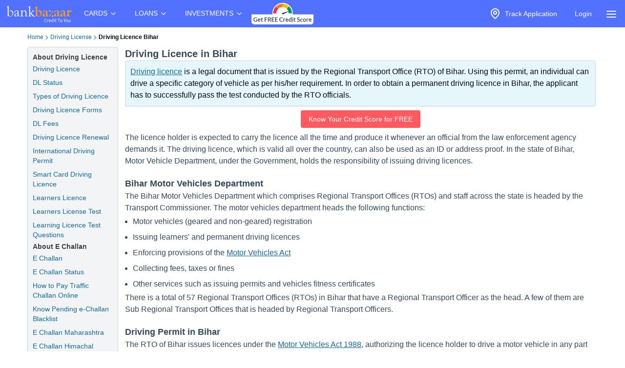

--- FILE ---
content_type: text/html; charset=utf-8
request_url: https://www.bankbazaar.com/driving-licence/how-to-apply-driving-licence-in-bihar.html
body_size: 20333
content:
<!DOCTYPE html>
<html lang="en">
<head>
    <link rel="preconnect" href="https://static.bankbazaar.com" crossorigin="anonymous">
    <link rel="preconnect" href="https://www.googletagmanager.com" crossorigin="anonymous">
    
    <meta charSet="utf-8" />
    <meta name="viewport" content="width=device-width, initial-scale=1, maximum-scale=1, user-scalable=0, interactive-widget=resizes-content" />
    <meta name="author" content="BankBazaar" />
    
    <meta name="audience" content="All" />
    <meta name="format-detection" content="telephone=no" />
    <meta name="theme-color" content="#5271ff" />
    <meta name="twitter:card" content="summary_large_image">
    <meta name="twitter:site" content="@BankBazaar">
    
    <meta property="fb:app_id" content="605296669600913" />
    
    <meta name="mobile-web-app-capable" content="yes">
    <meta name="apple-mobile-web-app-capable" content="yes">
    <meta name="apple-mobile-web-app-status-bar-style" content="black">
    <meta name="apple-mobile-web-app-title" content="BankBazaar">
    
    <link rel="apple-touch-icon" href="/images/apple-touch-icon.png">
    <link rel="apple-touch-icon" sizes="76x76" href="/images/touch-icon-ipad.png">
    <link rel="apple-touch-icon" sizes="120x120" href="/images/touch-icon-iphone-retina.png">
    <link rel="apple-touch-icon" sizes="152x152" href="/images/touch-icon-ipad-retina.png">
    <link rel="apple-touch-startup-image" href="/images/splash.png">
    <link rel="shortcut icon" type="image/x-icon" href="/images/favicon.ico">
    
    <script type="text/javascript">
            window.productNamespace = "All-Products";
            window.pageCategory = "unknown";
            window.ajaxContentCallCompleted = "";
            window.firebaseConfig = {"general":{"apiKey":"AIzaSyBH3n_bQ_doQeQpz-Y8W_j6wmIAcS-Kuog","authDomain":"innate-star-481.firebaseapp.com","databaseURL":"https://innate-star-481.firebaseio.com","projectId":"innate-star-481","storageBucket":"innate-star-481.firebasestorage.app","messagingSenderId":292169499198,"appId":"1:292169499198:web:67ca1f6013fc5f8bee476f"},"cloudMessaging":{"vapidKey":"BDxfLkO_sVbowYt-Ebc5RMbypqJ_A56HBiM5eYfzxvlHNq0D_Z_T1WN339HG5Kqrhrk3SV-MIu5vxASpk78YNNs"},"clickServiceURL":"https://clicks.bankbazaar.com/clicks","enableConsoleLogging":false};
    </script>

    <script type="text/javascript">
        (function () {
            function emitErrorToGA(payload) {
                try {
                    if (typeof window.gtag === "function") {
                        window.gtag('event', "JSUnhandledErrors", payload);
                    } else {
                        window.dataLayer = window.dataLayer || [];
                        window.dataLayer.push(Object.assign({ event: "JSUnhandledErrors" }, payload));
                    }
                } catch (err) { /* Nothing to do */ }
            }
    
            window.onerror = function (message, source, lineno, colno, error) {
                emitErrorToGA({
                    eventCategory: "Code",
                    eventAction: message,
                    eventLabel: JSON.stringify({source, lineno, colno, stack: error && error.stack ? error.stack : ""}),
                });
                return false; // let browser handle it too
            };
    
            window.addEventListener("error", function (event) {
                if (event instanceof ErrorEvent) return; // already handled by window.onerror
                emitErrorToGA({
                    eventCategory: "Resource",
                    eventAction: "Resource failed to load",
                    eventLabel: (event.target && event.target.src) || (event.target && event.target.href) || "unknown resource",
                });
            }, true); // use capture to catch resource errors
    
            window.addEventListener("unhandledrejection", function (event) {
                emitErrorToGA({
                    eventCategory: "Promise",
                    eventAction: event.reason && event.reason.message || String(event.reason),
                    eventLabel: event.reason && event.reason.stack || null,
                });
            });
        })();
    </script>
    <style>
        :root{--color-primary:#1ABC9C;--color-primary-100:#7af8bd;--color-primary-300:#10ad8e;--color-sky:#eff5fc;--color-slate-200:#E2E8F0;--color-appBar:#5271FF;--color-link:#116a9e;} [data-theme="spring-green"] {--color-primary:#1ABC9C;--color-primary-100:#7af8bd;--color-primary-300:#10ad8e;--color-sky:#eff5fc;--color-slate-200:#E2E8F0;--color-appBar:#5271ff;--color-link:#116a9e;} [data-theme="azure-blue"] {--color-primary:#5271ff;--color-primary-100:#a2b3ff;--color-primary-300:#617bf6;--color-sky:#e5ebff;--color-slate-200:#cbd5e1;--color-appBar:#5271ff;--color-link:#116a9e;}*,:after,:before{box-sizing:border-box;border:0 solid #e5e7eb}:after,:before{--tw-content:""}:host,html{line-height:1.5;-webkit-text-size-adjust:100%;-moz-tab-size:4;-o-tab-size:4;tab-size:4;font-family:ui-sans-serif,system-ui,sans-serif,Apple Color Emoji,Segoe UI Emoji,Segoe UI Symbol,Noto Color Emoji;font-feature-settings:normal;font-variation-settings:normal}body{margin:0;line-height:inherit}a{color:inherit;text-decoration:inherit}strong{font-weight:bolder}input{font-family:inherit;font-feature-settings:inherit;font-variation-settings:inherit;font-size:100%;font-weight:inherit;line-height:inherit;letter-spacing:inherit;color:inherit;margin:0;padding:0}:-moz-focusring{outline:auto}:-moz-ui-invalid{box-shadow:none}::-webkit-inner-spin-button,::-webkit-outer-spin-button{height:auto}::-webkit-search-decoration{-webkit-appearance:none}::-webkit-file-upload-button{-webkit-appearance:button;font:inherit}summary{display:list-item}p{margin:0}ul{list-style:none;margin:0;padding:0}input::-moz-placeholder{opacity:1;color:#9ca3af}img,svg{display:block;vertical-align:middle}img{max-width:100%;height:auto}a{color:#116a9e;text-decoration:underline}*,::backdrop,:after,:before{--tw-border-spacing-x:0;--tw-border-spacing-y:0;--tw-translate-x:0;--tw-translate-y:0;--tw-rotate:0;--tw-skew-x:0;--tw-skew-y:0;--tw-scale-x:1;--tw-scale-y:1;--tw-pan-x: ;--tw-pan-y: ;--tw-pinch-zoom: ;--tw-scroll-snap-strictness:proximity;--tw-gradient-from-position: ;--tw-gradient-via-position: ;--tw-gradient-to-position: ;--tw-ordinal: ;--tw-slashed-zero: ;--tw-numeric-figure: ;--tw-numeric-spacing: ;--tw-numeric-fraction: ;--tw-ring-inset: ;--tw-ring-offset-width:0px;--tw-ring-offset-color:#fff;--tw-ring-color:#3b82f680;--tw-ring-offset-shadow:0 0 #0000;--tw-ring-shadow:0 0 #0000;--tw-shadow:0 0 #0000;--tw-shadow-colored:0 0 #0000;--tw-blur: ;--tw-brightness: ;--tw-contrast: ;--tw-grayscale: ;--tw-hue-rotate: ;--tw-invert: ;--tw-saturate: ;--tw-sepia: ;--tw-drop-shadow: ;--tw-backdrop-blur: ;--tw-backdrop-brightness: ;--tw-backdrop-contrast: ;--tw-backdrop-grayscale: ;--tw-backdrop-hue-rotate: ;--tw-backdrop-invert: ;--tw-backdrop-opacity: ;--tw-backdrop-saturate: ;--tw-backdrop-sepia: ;--tw-contain-size: ;--tw-contain-layout: ;--tw-contain-paint: ;--tw-contain-style: }.container{width:100%;margin-right:auto;margin-left:auto;padding-right:2rem;padding-left:2rem}.fixed{position:fixed}.absolute{position:absolute}.relative{position:relative}.inset-0{inset:0}.left-auto{left:auto}.right-2\.5{right:.625rem}.right-\[-320px\]{right:-320px}.top-0{top:0}.z-\[12\]{z-index:12}.z-\[2\]{z-index:2}.row-span-3{grid-row:span 3/span 3}.m-1\.5{margin:.375rem}.mx-auto{margin-left:auto;margin-right:auto}.my-4{margin-top:1rem;margin-bottom:1rem}.ml-6{margin-left:1.5rem}.mr-1{margin-right:.25rem}.mr-2{margin-right:.5rem}.block{display:block}.inline-block{display:inline-block}.flex{display:flex}.inline-flex{display:inline-flex}.hidden{display:none}.h-4\/5{height:80%}.h-6{height:1.5rem}.h-\[1px\]{height:1px}.h-auto{height:auto}.h-full{height:100%}.h-screen{height:100vh}.w-4{width:1rem}.w-6{width:1.5rem}.w-\[calc\(100vw-30px\)\]{width:calc(100vw - 30px)}.w-auto{width:auto}.w-full{width:100%}.max-w-\[320px\]{max-width:320px}.max-w-max{max-width:-moz-max-content;max-width:max-content}.flex-1{flex:1 1 0%}.flex-auto{flex:1 1 auto}.shrink-0{flex-shrink:0}.grow{flex-grow:1}.list-none{list-style-type:none}.flex-col{flex-direction:column}.items-start{align-items:flex-start}.items-center{align-items:center}.justify-center{justify-content:center}.gap-2\.5{gap:.625rem}.gap-4{gap:1rem}.space-x-1>:not([hidden])~:not([hidden]){--tw-space-x-reverse:0;margin-right:calc(.25rem*var(--tw-space-x-reverse));margin-left:calc(.25rem*(1 - var(--tw-space-x-reverse)))}.overflow-hidden{overflow:hidden}.overflow-y-scroll{overflow-y:scroll}.whitespace-nowrap{white-space:nowrap}.text-wrap{text-wrap:wrap}.rounded-full{border-radius:9999px}.rounded-lg,.rounded-md{border-radius:4px}.border{border-width:1px}.border-gray-100{--tw-border-opacity:1;border-color:rgb(243 244 246/var(--tw-border-opacity))}.bg-\[rgba\(52\\2c 73\\2c 94\\2c 0\.9\)\]{background-color:#34495ee6}.bg-appBar{background-color:var(--color-appBar)}.bg-gray{background-color:rgb(66 66 66/var(--tw-bg-opacity))}.bg-gray{--tw-bg-opacity:1}.bg-gray-50{--tw-bg-opacity:1;background-color:rgb(249 250 251/var(--tw-bg-opacity))}.bg-inherit{background-color:inherit}.bg-slate{--tw-bg-opacity:1;background-color:rgb(60 59 59/var(--tw-bg-opacity))}.bg-slate-200{background-color:var(--color-slate-200)}.bg-transparent{background-color:initial}.bg-white{--tw-bg-opacity:1}.bg-white{background-color:rgb(255 255 255/var(--tw-bg-opacity))}.fill-gray{fill:#424242}.p-2\.5{padding:.625rem}.px-1{padding-left:.25rem;padding-right:.25rem}.px-2\.5{padding-left:.625rem;padding-right:.625rem}.px-3{padding-left:.75rem;padding-right:.75rem}.px-4{padding-left:1rem;padding-right:1rem}.py-1{padding-top:.25rem;padding-bottom:.25rem}.py-2{padding-top:.5rem;padding-bottom:.5rem}.py-2\.5{padding-top:.625rem;padding-bottom:.625rem}.py-4{padding-top:1rem;padding-bottom:1rem}.py-6{padding-top:1.5rem;padding-bottom:1.5rem}.pb-1{padding-bottom:.25rem}.pt-1{padding-top:.25rem}.pt-2{padding-top:.5rem}.text-center{text-align:center}.text-base{font-size:1rem;line-height:1.5rem}.text-sm{font-size:.875rem;line-height:1.25rem}.font-bold{font-weight:700}.font-medium{font-weight:500}.text-gray-foreground{--tw-text-opacity:1;color:rgb(255 255 255/var(--tw-text-opacity))}.text-inherit{color:inherit}.text-slate-foreground{--tw-text-opacity:1;color:rgb(255 255 255/var(--tw-text-opacity))}.text-white{--tw-text-opacity:1;color:rgb(255 255 255/var(--tw-text-opacity))}.no-underline{text-decoration-line:none}.ring-offset-white{--tw-ring-offset-color:#fff}html{font-family:-apple-system,BlinkMacSystemFont,Segoe UI,Roboto,Helvetica Neue,Arial,sans-serif;color:#34495e}body{-webkit-font-smoothing:antialiased}@media (min-width:1200px){.container{max-width:1200px}}details{border-bottom:1px solid #0000001f}details>summary{list-style:none}details>summary::-webkit-details-marker{display:none}details:last-child{border-bottom:0}svg{display:unset}@media (min-width:768px){.md\:w-\[200px\]{width:200px}}.\[\&\>\.menu-content\]\:hidden>.menu-content{display:none}
    </style>

    <meta charset="utf-8"><meta name="viewport" content="width=device-width, initial-scale=1, maximum-scale=1, user-scalable=0, interactive-widget=resizes-content"><title>Driving Licence Bihar - How to Apply DL Online &amp; Offline</title><meta property="og:title" content="Driving Licence Bihar - How to Apply DL Online &amp; Offline"><meta name="twitter:title" content="Driving Licence Bihar - How to Apply DL Online &amp; Offline"><meta name="description" content="Driving Licence Bihar - Learn Online and Offline Procedures to Get a Driving Licence in Bihar. Check Documents Required, DL Status &amp; Driving Test."><meta property="og:description" content="Driving Licence Bihar - Learn Online and Offline Procedures to Get a Driving Licence in Bihar. Check Documents Required, DL Status &amp; Driving Test."><meta name="twitter:description" content="Driving Licence Bihar - Learn Online and Offline Procedures to Get a Driving Licence in Bihar. Check Documents Required, DL Status &amp; Driving Test."><meta name="keywords" content="Driving Licence in Bihar, Apply DL Online in Bihar"><meta property="og:keywords" content="Driving Licence in Bihar, Apply DL Online in Bihar"><meta property="og:image" content="https://static.bankbazaar.com/images/social-share/bb-social-share-v1.jpg"><meta name="twitter:image" content="https://static.bankbazaar.com/images/social-share/bb-social-share-v1.jpg"><meta property="og:url" content="https://www.bankbazaar.com/driving-licence/how-to-apply-driving-licence-in-bihar.html"><meta property="og:type" content="website"><link rel="canonical" href="https://www.bankbazaar.com/driving-licence/how-to-apply-driving-licence-in-bihar.html"><meta name="robots" content="index, follow"><script>
        window.productNamespace = "All-Products";
        window.pageCategory = "landingPageNewLayout";
    </script><style>:root,[data-theme=azure-blue]{--color-appBar:#5271ff;--color-link:#116a9e}:root{--color-primary:#1abc9c;--color-primary-100:#7af8bd;--color-primary-300:#10ad8e;--color-sky:#eff5fc;--color-slate-200:#e2e8f0}[data-theme=azure-blue]{--color-primary:#5271ff;--color-primary-100:#a2b3ff;--color-primary-300:#617bf6;--color-sky:#e5ebff;--color-slate-200:#cbd5e1}*,:after,:before{box-sizing:border-box;border:0 solid #e5e7eb}:after,:before{--tw-content:""}:host,html{line-height:1.5;-webkit-text-size-adjust:100%;-moz-tab-size:4;-o-tab-size:4;tab-size:4;font-family:ui-sans-serif,system-ui,sans-serif,Apple Color Emoji,Segoe UI Emoji,Segoe UI Symbol,Noto Color Emoji;font-feature-settings:normal;font-variation-settings:normal}body{margin:0;line-height:inherit}h1,h2,h3,h4{font-size:inherit;font-weight:inherit}a{color:inherit;text-decoration:inherit}strong{font-weight:bolder}table{text-indent:0;border-color:inherit;border-collapse:collapse}:-moz-focusring{outline:auto}:-moz-ui-invalid{box-shadow:none}::-webkit-inner-spin-button,::-webkit-outer-spin-button{height:auto}::-webkit-search-decoration{-webkit-appearance:none}::-webkit-file-upload-button{-webkit-appearance:button;font:inherit}h1,h2,h3,h4,p{margin:0}ol,ul{list-style:none;margin:0;padding:0}img,svg{display:block;vertical-align:middle}img{max-width:100%;height:auto}a{color:#116a9e;text-decoration:underline}*,::backdrop,:after,:before{--tw-border-spacing-x:0;--tw-border-spacing-y:0;--tw-translate-x:0;--tw-translate-y:0;--tw-rotate:0;--tw-skew-x:0;--tw-skew-y:0;--tw-scale-x:1;--tw-scale-y:1;--tw-pan-x: ;--tw-pan-y: ;--tw-pinch-zoom: ;--tw-scroll-snap-strictness:proximity;--tw-gradient-from-position: ;--tw-gradient-via-position: ;--tw-gradient-to-position: ;--tw-ordinal: ;--tw-slashed-zero: ;--tw-numeric-figure: ;--tw-numeric-spacing: ;--tw-numeric-fraction: ;--tw-ring-inset: ;--tw-ring-offset-width:0px;--tw-ring-offset-color:#fff;--tw-ring-color:#3b82f680;--tw-ring-offset-shadow:0 0 #0000;--tw-ring-shadow:0 0 #0000;--tw-shadow:0 0 #0000;--tw-shadow-colored:0 0 #0000;--tw-blur: ;--tw-brightness: ;--tw-contrast: ;--tw-grayscale: ;--tw-hue-rotate: ;--tw-invert: ;--tw-saturate: ;--tw-sepia: ;--tw-drop-shadow: ;--tw-backdrop-blur: ;--tw-backdrop-brightness: ;--tw-backdrop-contrast: ;--tw-backdrop-grayscale: ;--tw-backdrop-hue-rotate: ;--tw-backdrop-invert: ;--tw-backdrop-opacity: ;--tw-backdrop-saturate: ;--tw-backdrop-sepia: ;--tw-contain-size: ;--tw-contain-layout: ;--tw-contain-paint: ;--tw-contain-style: }.container{width:100%;margin-right:auto;margin-left:auto;padding-right:2rem;padding-left:2rem}.relative{position:relative}.col-span-12{grid-column:span 12/span 12}.mx-auto{margin-left:auto;margin-right:auto}.mb-2{margin-bottom:.5rem}.mb-2\.5{margin-bottom:.625rem}.ml-4{margin-left:1rem}.mr-4{margin-right:1rem}.mt-2{margin-top:.5rem}.inline{display:inline}.flex{display:flex}.inline-flex{display:inline-flex}.grid{display:grid}.h-auto{height:auto}.w-full{width:100%}.caption-bottom{caption-side:bottom}.list-outside{list-style-position:outside}.list-decimal{list-style-type:decimal}.list-disc{list-style-type:disc}.list-none{list-style-type:none}.grid-cols-12{grid-template-columns:repeat(12,minmax(0,1fr))}.flex-col{flex-direction:column}.flex-wrap{flex-wrap:wrap}.items-center{align-items:center}.justify-center{justify-content:center}.gap-0{gap:0}.gap-1{gap:.25rem}.gap-1\.5{gap:.375rem}.gap-2\.5{gap:.625rem}.overflow-x-auto{overflow-x:auto}.whitespace-nowrap{white-space:nowrap}.text-wrap{text-wrap:wrap}.break-words{overflow-wrap:break-word}.rounded-lg,.rounded-md{border-radius:4px}.border{border-width:1px}.border-b{border-bottom-width:1px}.border-l{border-left-width:1px}.border-none{border-style:none}.border-slate-200{border-color:var(--color-slate-200)}.bg-destructive{--tw-bg-opacity:1;background-color:rgb(255 90 95/var(--tw-bg-opacity))}.bg-gray-light{--tw-bg-opacity:1;background-color:rgb(243 244 246/var(--tw-bg-opacity))}.bg-primary-light{--tw-bg-opacity:1;background-color:rgb(229 247 250/var(--tw-bg-opacity))}.bg-secondary{--tw-bg-opacity:1;background-color:rgb(20 101 201/var(--tw-bg-opacity))}.bg-sky-100{--tw-bg-opacity:1;background-color:rgb(224 242 254/var(--tw-bg-opacity))}.bg-white{--tw-bg-opacity:1}.bg-white{background-color:rgb(255 255 255/var(--tw-bg-opacity))}.p-2{padding:.5rem}.p-2\.5{padding:.625rem}.p-4{padding:1rem}.px-0{padding-left:0;padding-right:0}.px-1{padding-left:.25rem;padding-right:.25rem}.px-2\.5{padding-left:.625rem;padding-right:.625rem}.px-4{padding-left:1rem;padding-right:1rem}.py-1{padding-top:.25rem;padding-bottom:.25rem}.py-2{padding-top:.5rem;padding-bottom:.5rem}.py-2\.5{padding-top:.625rem;padding-bottom:.625rem}.pb-1{padding-bottom:.25rem}.pb-3{padding-bottom:.75rem}.pt-1{padding-top:.25rem}.pt-3{padding-top:.75rem}.pt-4{padding-top:1rem}.pt-5{padding-top:1.25rem}.text-center{text-align:center}.text-end{text-align:end}.align-middle{vertical-align:middle}.text-base{font-size:1rem;line-height:1.5rem}.text-lg{font-size:1.125rem;line-height:1.75rem}.text-sm{font-size:.875rem;line-height:1.25rem}.text-xl{font-size:1.25rem;line-height:1.75rem}.text-xs{font-size:.75rem;line-height:1rem}.font-bold{font-weight:700}.font-medium{font-weight:500}.font-semibold{font-weight:600}.tracking-tight{letter-spacing:-.025em}.text-destructive-foreground{--tw-text-opacity:1;color:rgb(255 255 255/var(--tw-text-opacity))}.text-gray{--tw-text-opacity:1;color:rgb(66 66 66/var(--tw-text-opacity))}.text-secondary-foreground{--tw-text-opacity:1;color:rgb(255 255 255/var(--tw-text-opacity))}.text-slate-500{--tw-text-opacity:1;color:rgb(100 116 139/var(--tw-text-opacity))}.text-slate-950{--tw-text-opacity:1;color:rgb(2 6 23/var(--tw-text-opacity))}.text-white{--tw-text-opacity:1;color:rgb(255 255 255/var(--tw-text-opacity))}.no-underline{text-decoration-line:none}.shadow-sm{box-shadow:var(--tw-ring-offset-shadow,0 0 #0000),var(--tw-ring-shadow,0 0 #0000),var(--tw-shadow)}.shadow-sm{--tw-shadow:0 1px 2px 0 #0000000d;--tw-shadow-colored:0 1px 2px 0 var(--tw-shadow-color)}.ring-offset-white{--tw-ring-offset-color:#fff}html{font-family:-apple-system,BlinkMacSystemFont,Segoe UI,Roboto,Helvetica Neue,Arial,sans-serif;color:#34495e}body{-webkit-font-smoothing:antialiased}@media (min-width:1200px){.container{max-width:1200px}}svg{display:unset}@media (min-width:640px){.sm\:gap-0{gap:0}}@media (min-width:768px){.md\:col-span-10{grid-column:span 10/span 10}.md\:col-span-2{grid-column:span 2/span 2}}@media (min-width:1024px){.lg\:col-span-10{grid-column:span 10/span 10}.lg\:col-span-2{grid-column:span 2/span 2}}.\[\&\>svg\]\:size-3\.5>svg{width:.875rem;height:.875rem}.\[\&_tr\:last-child\]\:border-0 tr:last-child{border-width:0}.\[\&_tr\]\:border-b tr{border-bottom-width:1px}</style><script id="lp-tracker">
                        window.dataLayer = window.dataLayer || [];
                        function gtag(){dataLayer.push(arguments);}
                    </script><script id="lp-scriptdownloader-gtag">
    const gtagScript = document.createElement("script");
    gtagScript.async = true;
    gtagScript.src = "https://www.googletagmanager.com/gtag/js?id=G-HWSN7QGVD1";

    const currentScript = document.getElementById("lp-scriptdownloader-gtag");
    currentScript.parentNode.insertBefore(gtagScript, currentScript.nextSibling);

    gtag('js', new Date());
    const contentGroup = 'Driving Licence';
    gtag('config', 'G-HWSN7QGVD1', {'content_group': contentGroup, 'send_page_view': true});
</script>

    <script type="module">
        async function fireAuthInit() {
            try {
                const params = new URLSearchParams(location.search);
                params.append("ajax", "true");
                params.append("pageCategory", window.pageCategory || "unknown");
                params.append("productNamespace", window.productNamespace || "unknown");
                params.append("origin_path", location.pathname);
                const ck = (document.cookie.match(/(?:^|; )ck=([^;]*)/) || [])[1];
                if (ck && !params.has("ck")) params.append("ck", encodeURIComponent(ck.replace(/"/g, "")));
                const url = "/auth/init?" + params;
                const options = {
                    method: "POST",
                    headers: { BB_Referer: document.referrer },
                };
                const sessionData = await fetch(url, options).then((r) => r.json());
                window.sessionData = sessionData;
                window.ajaxContentCallCompleted = true;
                return true;
            } catch (err) {
                // fireAuthInit exploded like popcorn in a microwave. Proceeding anyway like nothing happened...
            }
        }
    
        document.addEventListener("DOMContentLoaded", async () => {
            await fireAuthInit();
            import("/mp-assets/login-BPp1gC6f.js");
    import("/mp-assets/index.esm-A6rrhQN_.js");
    import("/mp-assets/firebase-cgHuS_4B.js");
    
        });
    </script>
</head>
<body data-theme="azure-blue">
    <div style="display: flex; flex-direction: column; min-height: 100vh">

        <div class="bg-appBar"><div class="flex mx-auto px-1 items-center justify-center"><div class="py-1"><a href="/"><img src="https://www.bankbazaar.com/images/bankbazaar-logo-v1.svg" alt="BankBazaar" title="Low Interest home loan, personal loans &amp; car loans from all banks in India" width="152" height="42" style="max-width:100%;display:inline;float:left"/></a></div><nav class="max-w-max"><ul class="group flex flex-1 list-none items-center justify-center space-x-1"><li class="inline-block relative [&amp;&gt;.menu-content]:hidden [:hover&amp;&gt;.menu-content]:block"><div class="text-white cursor-pointer text-sm px-4 py-4 [:hover&amp;&gt;svg]:rotate-180" id="CARDS" aria-controls="CARDS">CARDS<!-- --> <svg xmlns="https://www.w3.org/2000/svg" width="24" height="24" viewBox="0 0 24 24" fill="none" stroke="currentColor" stroke-width="2" stroke-linecap="round" stroke-linejoin="round" class="lucide lucide-chevron-down  w-4" font-size="small"><path d="m6 9 6 6 6-6"></path></svg></div><div class="left-auto absolute z-[2] menu-content"><ul class="md:w-[200px] flex flex-col border border-gray-100 rounded-lg bg-gray-50 "><li class="row-span-3"><div class="no-underline hover:underline"><a href="/credit-card.html" class="block px-4 py-2 hover:bg-gray-100 dark:hover:bg-gray-600 dark:hover:text-white no-underline cursor-pointer">Credit Cards</a></div></li><li class="row-span-3"><div class="no-underline hover:underline"><a href="/debit-card.html" class="block px-4 py-2 hover:bg-gray-100 dark:hover:bg-gray-600 dark:hover:text-white no-underline cursor-pointer">Debit Cards</a></div></li></ul></div></li><li class="inline-block relative [&amp;&gt;.menu-content]:hidden [:hover&amp;&gt;.menu-content]:block"><div class="text-white cursor-pointer text-sm px-4 py-4 [:hover&amp;&gt;svg]:rotate-180" id="LOANS" aria-controls="LOANS">LOANS<!-- --> <svg xmlns="https://www.w3.org/2000/svg" width="24" height="24" viewBox="0 0 24 24" fill="none" stroke="currentColor" stroke-width="2" stroke-linecap="round" stroke-linejoin="round" class="lucide lucide-chevron-down  w-4" font-size="small"><path d="m6 9 6 6 6-6"></path></svg></div><div class="left-auto absolute z-[2] menu-content"><ul class="md:w-[200px] flex flex-col border border-gray-100 rounded-lg bg-gray-50 "><li class="row-span-3"><div class="no-underline hover:underline"><a href="/personal-loan.html" class="block px-4 py-2 hover:bg-gray-100 dark:hover:bg-gray-600 dark:hover:text-white no-underline cursor-pointer">Personal Loan</a></div></li><li class="row-span-3"><div class="no-underline hover:underline"><a href="/home-loan.html" class="block px-4 py-2 hover:bg-gray-100 dark:hover:bg-gray-600 dark:hover:text-white no-underline cursor-pointer">Home Loan</a></div></li><li class="row-span-3"><div class="no-underline hover:underline"><a href="/car-loan.html" class="block px-4 py-2 hover:bg-gray-100 dark:hover:bg-gray-600 dark:hover:text-white no-underline cursor-pointer">Car Loan</a></div></li><li class="row-span-3"><div class="no-underline hover:underline"><a href="/two-wheeler-loan.html" class="block px-4 py-2 hover:bg-gray-100 dark:hover:bg-gray-600 dark:hover:text-white no-underline cursor-pointer">Two Wheeler Loan</a></div></li><li class="row-span-3"><div class="no-underline hover:underline"><a href="/used-car-loan.html" class="block px-4 py-2 hover:bg-gray-100 dark:hover:bg-gray-600 dark:hover:text-white no-underline cursor-pointer">Used Car Loan</a></div></li><li class="row-span-3"><div class="no-underline hover:underline"><a href="/education-loan.html" class="block px-4 py-2 hover:bg-gray-100 dark:hover:bg-gray-600 dark:hover:text-white no-underline cursor-pointer">Education Loan</a></div></li><li class="row-span-3"><div class="no-underline hover:underline"><a href="/muthoot-gold-loan.html" class="block px-4 py-2 hover:bg-gray-100 dark:hover:bg-gray-600 dark:hover:text-white no-underline cursor-pointer">Gold Loan</a></div></li></ul></div></li><li class="inline-block relative [&amp;&gt;.menu-content]:hidden [:hover&amp;&gt;.menu-content]:block"><div class="text-white cursor-pointer text-sm px-4 py-4 [:hover&amp;&gt;svg]:rotate-180" id="INVESTMENTS" aria-controls="INVESTMENTS">INVESTMENTS<!-- --> <svg xmlns="https://www.w3.org/2000/svg" width="24" height="24" viewBox="0 0 24 24" fill="none" stroke="currentColor" stroke-width="2" stroke-linecap="round" stroke-linejoin="round" class="lucide lucide-chevron-down  w-4" font-size="small"><path d="m6 9 6 6 6-6"></path></svg></div><div class="left-auto absolute z-[2] menu-content"><ul class="md:w-[200px] flex flex-col border border-gray-100 rounded-lg bg-gray-50 "><li class="row-span-3"><div class="no-underline hover:underline"><a href="/fixed-deposit-rate.html" class="block px-4 py-2 hover:bg-gray-100 dark:hover:bg-gray-600 dark:hover:text-white no-underline cursor-pointer">Fixed Deposit</a></div></li><li class="row-span-3"><div class="no-underline hover:underline"><a href="/recurring-deposit-rates.html" class="block px-4 py-2 hover:bg-gray-100 dark:hover:bg-gray-600 dark:hover:text-white no-underline cursor-pointer">Recurring Deposit</a></div></li><li class="row-span-3"><div class="no-underline hover:underline"><a href="/savings-account.html" class="block px-4 py-2 hover:bg-gray-100 dark:hover:bg-gray-600 dark:hover:text-white no-underline cursor-pointer">Savings Account</a></div></li><li class="row-span-3"><div class="no-underline hover:underline"><a href="/saving-schemes.html" class="block px-4 py-2 hover:bg-gray-100 dark:hover:bg-gray-600 dark:hover:text-white no-underline cursor-pointer">Saving Schemes</a></div></li><li class="row-span-3"><div class="no-underline hover:underline"><a href="/gold-rate-india.html" class="block px-4 py-2 hover:bg-gray-100 dark:hover:bg-gray-600 dark:hover:text-white no-underline cursor-pointer">Gold Rate</a></div></li><li class="row-span-3"><div class="no-underline hover:underline"><a href="/silver-rate-india.html" class="block px-4 py-2 hover:bg-gray-100 dark:hover:bg-gray-600 dark:hover:text-white no-underline cursor-pointer">Silver Rate</a></div></li><li class="row-span-3"><div class="no-underline hover:underline"><a href="/mutual-fund.html" class="block px-4 py-2 hover:bg-gray-100 dark:hover:bg-gray-600 dark:hover:text-white no-underline cursor-pointer">Mutual Funds</a></div></li></ul></div></li></ul></nav><div class="grow" style="padding-top:4px;padding-bottom:4px"><nav class="max-w-max"><ul class="group flex flex-1 list-none items-center justify-center space-x-1"><li><a href="/credit-score.html?variant=slide&amp;WT.mc_id=CROSS_SELL_HEADER_TOP_STICKY_DESKTOP&amp;utm_source=bb&amp;utm_medium=seo&amp;utm_campaign=CROSS_SELL_HEADER_TOP_STICKY_DESKTOP"><img src="https://www.bankbazaar.com/images/common/ct-navbar-link-img-v3.gif" alt="Free Credit Score" title="Free Credit Score" width="129" height="46" style="max-width:100%;display:inline"/></a></li></ul></nav></div><nav class="max-w-max"><ul class="group flex flex-1 list-none items-center justify-center space-x-1"><li class="text-white inline-block"><div id="uif-appbar-placeholder"></div></li></ul></nav><input type="checkbox" id="menu" name="menu" class="peer hidden"/><label for="menu"><span class="text-white items-center inline-flex px-3 pt-2 cursor-pointer"><svg xmlns="https://www.w3.org/2000/svg" width="24" height="24" viewBox="0 0 24 24" fill="none" stroke="currentColor" stroke-width="2" stroke-linecap="round" stroke-linejoin="round" class="lucide lucide-align-justify"><line x1="3" x2="21" y1="6" y2="6"></line><line x1="3" x2="21" y1="12" y2="12"></line><line x1="3" x2="21" y1="18" y2="18"></line></svg></span></label><label class="peer-checked:block bg-[rgba(52,73,94,0.9)] fixed inset-0 z-[12] hidden" for="menu"></label><div class="fixed top-0 max-w-[320px] w-[calc(100vw-30px)] h-screen transition-[transform 0.35s] z-[12] overflow-y-scroll bg-white peer-checked:right-[0] right-[-320px] transition-all duration-[350ms] ease-right-0"><div class="border bg-transparent hover:bg-transparent text-sm" data-testid="accordion-"><details name=":R36:" class="px-4 py-4"><summary class="cursor-pointer block relative flex justify-between items-center w-full"><strong><svg xmlns="https://www.w3.org/2000/svg" width="24" height="24" viewBox="0 0 24 24" fill="none" stroke="currentColor" stroke-width="2" stroke-linecap="round" stroke-linejoin="round" class="lucide lucide-credit-card mr-2 h-full"><rect width="20" height="14" x="2" y="5" rx="2"></rect><line x1="2" x2="22" y1="10" y2="10"></line></svg>Credit Cards</strong><span class="accordion-arrow"><svg xmlns="https://www.w3.org/2000/svg" width="24" height="24" viewBox="0 0 24 24" fill="none" stroke="currentColor" stroke-width="2" stroke-linecap="round" stroke-linejoin="round" class="lucide lucide-chevron-down"><path d="m6 9 6 6 6-6"></path></svg></span></summary><div class="py-2.5"><ul class="list-none "><li class="text-sm ml-6 pt-1 pb-1"><a class="inline-flex hover:underline no-underline " href="/credit-card.html" title="Compare Credit cards" aria-label="Compare Credit cards">Compare Credit cards</a></li><li class="text-sm ml-6 pt-1 pb-1"><a class="inline-flex hover:underline no-underline " href="/credit-card/best-co-branded-credit-cards-in-india.html" title="Co-branded Credit Cards" aria-label="Co-branded Credit Cards">Co-branded Credit Cards</a></li><li class="text-sm ml-6 pt-1 pb-1"><a class="inline-flex hover:underline no-underline " href="/credit-card/rbl-bank-bankbazaar-savemax-credit-card.html" title="RBL SaveMax Credit Card" aria-label="RBL SaveMax Credit Card">RBL SaveMax Credit Card</a></li><li class="text-sm ml-6 pt-1 pb-1"><a class="inline-flex hover:underline no-underline " href="/credit-card/finbooster-yes-bank-bankbazaar-co-branded-credit-card.html" title="Yes Bank FinBooster Credit Card" aria-label="Yes Bank FinBooster Credit Card">Yes Bank FinBooster Credit Card</a></li><li class="text-sm ml-6 pt-1 pb-1"><a class="inline-flex hover:underline no-underline " href="/hdfc-credit-card.html" title="HDFC Credit Cards" aria-label="HDFC Credit Cards">HDFC Credit Cards</a></li><li class="text-sm ml-6 pt-1 pb-1"><a class="inline-flex hover:underline no-underline " href="/sbi-credit-card.html" title="SBI Credit Cards" aria-label="SBI Credit Cards">SBI Credit Cards</a></li><li class="text-sm ml-6 pt-1 pb-1"><a class="inline-flex hover:underline no-underline " href="/indusind-credit-card.html" title="Indusind Bank Credit cards" aria-label="Indusind Bank Credit cards">Indusind Bank Credit cards</a></li><li class="text-sm ml-6 pt-1 pb-1"><a class="inline-flex hover:underline no-underline " href="/credit-card/top-10-credit-cards-in-india.html" title="Top 10 Credit Cards" aria-label="Top 10 Credit Cards">Top 10 Credit Cards</a></li></ul></div></details></div><div class="border bg-transparent hover:bg-transparent text-sm" data-testid="accordion-"><details name=":R56:" class="px-4 py-4"><summary class="cursor-pointer block relative flex justify-between items-center w-full"><strong><svg xmlns="https://www.w3.org/2000/svg" width="24" height="24" viewBox="0 0 24 24" fill="none" stroke="currentColor" stroke-width="2" stroke-linecap="round" stroke-linejoin="round" class="lucide lucide-school mr-2 h-full"><path d="M14 22v-4a2 2 0 1 0-4 0v4"></path><path d="m18 10 4 2v8a2 2 0 0 1-2 2H4a2 2 0 0 1-2-2v-8l4-2"></path><path d="M18 5v17"></path><path d="m4 6 8-4 8 4"></path><path d="M6 5v17"></path><circle cx="12" cy="9" r="2"></circle></svg>Home Loans</strong><span class="accordion-arrow"><svg xmlns="https://www.w3.org/2000/svg" width="24" height="24" viewBox="0 0 24 24" fill="none" stroke="currentColor" stroke-width="2" stroke-linecap="round" stroke-linejoin="round" class="lucide lucide-chevron-down"><path d="m6 9 6 6 6-6"></path></svg></span></summary><div class="py-2.5"><ul class="list-none "><li class="text-sm ml-6 pt-1 pb-1"><a class="inline-flex hover:underline no-underline " href="/home-loan.html" title="Compare Home Loans" aria-label="Compare Home Loans">Compare Home Loans</a></li><li class="text-sm ml-6 pt-1 pb-1"><a class="inline-flex hover:underline no-underline " href="/home-loan/emi-calculator.html" title="Home Loan Calculator" aria-label="Home Loan Calculator">Home Loan Calculator</a></li><li class="text-sm ml-6 pt-1 pb-1"><a class="inline-flex hover:underline no-underline " href="/home-loan-interest-rate.html" title="Home Loan Interest Rates" aria-label="Home Loan Interest Rates">Home Loan Interest Rates</a></li><li class="text-sm ml-6 pt-1 pb-1"><a class="inline-flex hover:underline no-underline " href="/home-loan-eligibility.html" title="Home Loan Eligibility" aria-label="Home Loan Eligibility">Home Loan Eligibility</a></li><li class="text-sm ml-6 pt-1 pb-1"><a class="inline-flex hover:underline no-underline " href="/home-loan-balance-transfer.html" title="Home Loan Transfer" aria-label="Home Loan Transfer">Home Loan Transfer</a></li><li class="text-sm ml-6 pt-1 pb-1"><a class="inline-flex hover:underline no-underline " href="/home-loan/pradhan-mantri-awas-yojana.html" title="PMAY" aria-label="PMAY">PMAY</a></li><li class="text-sm ml-6 pt-1 pb-1"><a class="inline-flex hover:underline no-underline " href="/sbi-home-loan.html" title="SBI Home Loan" aria-label="SBI Home Loan">SBI Home Loan</a></li><li class="text-sm ml-6 pt-1 pb-1"><a class="inline-flex hover:underline no-underline " href="/hdfc-home-loan.html" title="HDFC Home Loan" aria-label="HDFC Home Loan">HDFC Home Loan</a></li></ul></div></details></div><div class="border bg-transparent hover:bg-transparent text-sm" data-testid="accordion-"><details name=":R76:" class="px-4 py-4"><summary class="cursor-pointer block relative flex justify-between items-center w-full"><strong><svg xmlns="https://www.w3.org/2000/svg" width="24" height="24" viewBox="0 0 24 24" fill="none" stroke="currentColor" stroke-width="2" stroke-linecap="round" stroke-linejoin="round" class="lucide lucide-indian-rupee mr-2 h-full"><path d="M6 3h12"></path><path d="M6 8h12"></path><path d="m6 13 8.5 8"></path><path d="M6 13h3"></path><path d="M9 13c6.667 0 6.667-10 0-10"></path></svg>Personal Loans</strong><span class="accordion-arrow"><svg xmlns="https://www.w3.org/2000/svg" width="24" height="24" viewBox="0 0 24 24" fill="none" stroke="currentColor" stroke-width="2" stroke-linecap="round" stroke-linejoin="round" class="lucide lucide-chevron-down"><path d="m6 9 6 6 6-6"></path></svg></span></summary><div class="py-2.5"><ul class="list-none "><li class="text-sm ml-6 pt-1 pb-1"><a class="inline-flex hover:underline no-underline " href="/personal-loan.html" title="Compare Personal Loans" aria-label="Compare Personal Loans">Compare Personal Loans</a></li><li class="text-sm ml-6 pt-1 pb-1"><a class="inline-flex hover:underline no-underline " href="/personal-loan/emi-calculator.html" title="Personal Loan Calculator" aria-label="Personal Loan Calculator">Personal Loan Calculator</a></li><li class="text-sm ml-6 pt-1 pb-1"><a class="inline-flex hover:underline no-underline " href="/personal-loan-interest-rate.html" title="Personal Loan Interest Rates" aria-label="Personal Loan Interest Rates">Personal Loan Interest Rates</a></li><li class="text-sm ml-6 pt-1 pb-1"><a class="inline-flex hover:underline no-underline " href="/personal-loan-eligibility.html" title="Personal Loan Eligibility" aria-label="Personal Loan Eligibility">Personal Loan Eligibility</a></li><li class="text-sm ml-6 pt-1 pb-1"><a class="inline-flex hover:underline no-underline " href="/sbi-personal-loan.html" title="SBI Personal Loan" aria-label="SBI Personal Loan">SBI Personal Loan</a></li><li class="text-sm ml-6 pt-1 pb-1"><a class="inline-flex hover:underline no-underline " href="/hdfc-personal-loan.html" title="HDFC Personal Loan" aria-label="HDFC Personal Loan">HDFC Personal Loan</a></li></ul></div></details></div><div class="border bg-transparent hover:bg-transparent text-sm" data-testid="accordion-"><details name=":R96:" class="px-4 py-4"><summary class="cursor-pointer block relative flex justify-between items-center w-full"><strong><svg xmlns="https://www.w3.org/2000/svg" width="24" height="24" viewBox="0 0 24 24" fill="none" stroke="currentColor" stroke-width="2" stroke-linecap="round" stroke-linejoin="round" class="lucide lucide-indian-rupee mr-2 h-full"><path d="M6 3h12"></path><path d="M6 8h12"></path><path d="m6 13 8.5 8"></path><path d="M6 13h3"></path><path d="M9 13c6.667 0 6.667-10 0-10"></path></svg>Other Loans</strong><span class="accordion-arrow"><svg xmlns="https://www.w3.org/2000/svg" width="24" height="24" viewBox="0 0 24 24" fill="none" stroke="currentColor" stroke-width="2" stroke-linecap="round" stroke-linejoin="round" class="lucide lucide-chevron-down"><path d="m6 9 6 6 6-6"></path></svg></span></summary><div class="py-2.5"><ul class="list-none "><li class="text-sm ml-6 pt-1 pb-1"><a class="inline-flex hover:underline no-underline " href="/car-loan.html" title="Car Loan" aria-label="Car Loan">Car Loan</a></li><li class="text-sm ml-6 pt-1 pb-1"><a class="inline-flex hover:underline no-underline " href="/two-wheeler-loan.html" title="Two Wheeler Loan" aria-label="Two Wheeler Loan">Two Wheeler Loan</a></li><li class="text-sm ml-6 pt-1 pb-1"><a class="inline-flex hover:underline no-underline " href="/education-loan.html" title="Education Loan" aria-label="Education Loan">Education Loan</a></li><li class="text-sm ml-6 pt-1 pb-1"><a class="inline-flex hover:underline no-underline " href="/muthoot-gold-loan.html" title="Gold Loan" aria-label="Gold Loan">Gold Loan</a></li><li class="text-sm ml-6 pt-1 pb-1"><a class="inline-flex hover:underline no-underline " href="/home-loan/loan-against-property.html" title="Loan Against Property" aria-label="Loan Against Property">Loan Against Property</a></li></ul></div></details></div><div class="border bg-transparent hover:bg-transparent text-sm" data-testid="accordion-"><details name=":Rb6:" class="px-4 py-4"><summary class="cursor-pointer block relative flex justify-between items-center w-full"><strong><svg xmlns="https://www.w3.org/2000/svg" width="24" height="24" viewBox="0 0 24 24" fill="none" stroke="currentColor" stroke-width="2" stroke-linecap="round" stroke-linejoin="round" class="lucide lucide-calculator mr-2 h-full"><rect width="16" height="20" x="4" y="2" rx="2"></rect><line x1="8" x2="16" y1="6" y2="6"></line><line x1="16" x2="16" y1="14" y2="18"></line><path d="M16 10h.01"></path><path d="M12 10h.01"></path><path d="M8 10h.01"></path><path d="M12 14h.01"></path><path d="M8 14h.01"></path><path d="M12 18h.01"></path><path d="M8 18h.01"></path></svg>Calculators</strong><span class="accordion-arrow"><svg xmlns="https://www.w3.org/2000/svg" width="24" height="24" viewBox="0 0 24 24" fill="none" stroke="currentColor" stroke-width="2" stroke-linecap="round" stroke-linejoin="round" class="lucide lucide-chevron-down"><path d="m6 9 6 6 6-6"></path></svg></span></summary><div class="py-2.5"><ul class="list-none "><li class="text-sm ml-6 pt-1 pb-1"><a class="inline-flex hover:underline no-underline " href="/finance-tools/emi-calculator.html" title="EMI Calculator" aria-label="EMI Calculator">EMI Calculator</a></li><li class="text-sm ml-6 pt-1 pb-1"><a class="inline-flex hover:underline no-underline " href="/home-loan/emi-calculator.html" title="Home Loan EMI Calculator" aria-label="Home Loan EMI Calculator">Home Loan EMI Calculator</a></li><li class="text-sm ml-6 pt-1 pb-1"><a class="inline-flex hover:underline no-underline " href="/personal-loan/emi-calculator.html" title="Personal Loan EMI Calculator" aria-label="Personal Loan EMI Calculator">Personal Loan EMI Calculator</a></li><li class="text-sm ml-6 pt-1 pb-1"><a class="inline-flex hover:underline no-underline " href="/car-loan/emi-calculator.html" title="Car Loan EMI Calculator" aria-label="Car Loan EMI Calculator">Car Loan EMI Calculator</a></li><li class="text-sm ml-6 pt-1 pb-1"><a class="inline-flex hover:underline no-underline " href="/tax/income-tax-calculator.html" title="Income Tax Calculator" aria-label="Income Tax Calculator">Income Tax Calculator</a></li><li class="text-sm ml-6 pt-1 pb-1"><a class="inline-flex hover:underline no-underline " href="/fixed-deposit/fd-calculator.html" title="FD Calculator" aria-label="FD Calculator">FD Calculator</a></li><li class="text-sm ml-6 pt-1 pb-1"><a class="inline-flex hover:underline no-underline " href="/recurring-deposit/rd-interest-calculator.html" title="RD Calculator" aria-label="RD Calculator">RD Calculator</a></li><li class="text-sm ml-6 pt-1 pb-1"><a class="inline-flex hover:underline no-underline " href="/calculators.html" title="All Financial Calculators" aria-label="All Financial Calculators">All Financial Calculators</a></li></ul></div></details></div><div class="border bg-transparent hover:bg-transparent text-sm" data-testid="accordion-"><details name=":Rd6:" class="px-4 py-4"><summary class="cursor-pointer block relative flex justify-between items-center w-full"><strong><svg xmlns="https://www.w3.org/2000/svg" width="24" height="24" viewBox="0 0 24 24" fill="none" stroke="currentColor" stroke-width="2" stroke-linecap="round" stroke-linejoin="round" class="lucide lucide-indian-rupee mr-2 h-full"><path d="M6 3h12"></path><path d="M6 8h12"></path><path d="m6 13 8.5 8"></path><path d="M6 13h3"></path><path d="M9 13c6.667 0 6.667-10 0-10"></path></svg>Investments</strong><span class="accordion-arrow"><svg xmlns="https://www.w3.org/2000/svg" width="24" height="24" viewBox="0 0 24 24" fill="none" stroke="currentColor" stroke-width="2" stroke-linecap="round" stroke-linejoin="round" class="lucide lucide-chevron-down"><path d="m6 9 6 6 6-6"></path></svg></span></summary><div class="py-2.5"><ul class="list-none "><li class="text-sm ml-6 pt-1 pb-1"><a class="inline-flex hover:underline no-underline " href="/fixed-deposit-rate.html" title="Fixed Deposit" aria-label="Fixed Deposit">Fixed Deposit</a></li><li class="text-sm ml-6 pt-1 pb-1"><a class="inline-flex hover:underline no-underline " href="/recurring-deposit-rates.html" title="Recurring Deposit" aria-label="Recurring Deposit">Recurring Deposit</a></li><li class="text-sm ml-6 pt-1 pb-1"><a class="inline-flex hover:underline no-underline " href="/savings-account.html" title="Savings Account" aria-label="Savings Account">Savings Account</a></li><li class="text-sm ml-6 pt-1 pb-1"><a class="inline-flex hover:underline no-underline " href="/saving-schemes.html" title="Saving Schemes" aria-label="Saving Schemes">Saving Schemes</a></li><li class="text-sm ml-6 pt-1 pb-1"><a class="inline-flex hover:underline no-underline " href="/gold-rate-india.html" title="Gold Rate" aria-label="Gold Rate">Gold Rate</a></li><li class="text-sm ml-6 pt-1 pb-1"><a class="inline-flex hover:underline no-underline " href="/silver-rate-india.html" title="Silver Rate" aria-label="Silver Rate">Silver Rate</a></li><li class="text-sm ml-6 pt-1 pb-1"><a class="inline-flex hover:underline no-underline " href="/mutual-fund.html" title="Mutual Funds" aria-label="Mutual Funds">Mutual Funds</a></li></ul></div></details></div><span><a href="/credit-score.html" class="inline-flex items-center justify-center whitespace-nowrap rounded-md text-sm ring-offset-white transition-colors focus-visible:outline-none focus-visible:ring-slate-950 disabled:pointer-events-none disabled:opacity-50 dark:ring-offset-slate-950 dark:focus-visible:ring-slate-300 dark:bg-slate-50 dark:text-slate-900 dark:hover:bg-slate-50/90 px-4 minW-auto bg-inherit text-inherit hover:bg-inherit no-underline h-auto text-wrap font-medium focus-visible:ring-0 focus-visible:ring-offset-0 w-full py-4" data-testid="button-"><svg xmlns="https://www.w3.org/2000/svg" width="24" height="24" viewBox="0 0 24 24" fill="none" stroke="currentColor" stroke-width="2" stroke-linecap="round" stroke-linejoin="round" class="lucide lucide-wallet-cards mr-2 h-full"><rect width="18" height="18" x="3" y="3" rx="2"></rect><path d="M3 9a2 2 0 0 1 2-2h14a2 2 0 0 1 2 2"></path><path d="M3 11h3c.8 0 1.6.3 2.1.9l1.1.9c1.6 1.6 4.1 1.6 5.7 0l1.1-.9c.5-.5 1.3-.9 2.1-.9H21"></path></svg><span class="flex-auto "><strong><p class="text-sm ">Credit Score</p></strong></span><img src="https://www.bankbazaar.com/images/common/bbicons-menu-free-badge.webp" alt="FREE" title="FREE" width="40" height="20" style="max-width:100%;display:inline"/></a></span><div class="border bg-transparent hover:bg-transparent text-sm" data-testid="accordion-"><details name=":Rh6:" class="px-4 py-4"><summary class="cursor-pointer block relative flex justify-between items-center w-full"><strong><svg xmlns="https://www.w3.org/2000/svg" width="24" height="24" viewBox="0 0 24 24" fill="none" stroke="currentColor" stroke-width="2" stroke-linecap="round" stroke-linejoin="round" class="lucide lucide-file-text mr-2 h-full"><path d="M15 2H6a2 2 0 0 0-2 2v16a2 2 0 0 0 2 2h12a2 2 0 0 0 2-2V7Z"></path><path d="M14 2v4a2 2 0 0 0 2 2h4"></path><path d="M10 9H8"></path><path d="M16 13H8"></path><path d="M16 17H8"></path></svg>Govt. Utility Documents</strong><span class="accordion-arrow"><svg xmlns="https://www.w3.org/2000/svg" width="24" height="24" viewBox="0 0 24 24" fill="none" stroke="currentColor" stroke-width="2" stroke-linecap="round" stroke-linejoin="round" class="lucide lucide-chevron-down"><path d="m6 9 6 6 6-6"></path></svg></span></summary><div class="py-2.5"><ul class="list-none "><li class="text-sm ml-6 pt-1 pb-1"><a class="inline-flex hover:underline no-underline " href="/pan-card.html" title="Pan Card" aria-label="Pan Card">Pan Card</a></li><li class="text-sm ml-6 pt-1 pb-1"><a class="inline-flex hover:underline no-underline " href="/aadhar-card.html" title="Aadhaar Card" aria-label="Aadhaar Card">Aadhaar Card</a></li><li class="text-sm ml-6 pt-1 pb-1"><a class="inline-flex hover:underline no-underline " href="/voter-id.html" title="Voter ID" aria-label="Voter ID">Voter ID</a></li><li class="text-sm ml-6 pt-1 pb-1"><a class="inline-flex hover:underline no-underline " href="/electricity-bill.html" title="Electricity Bill" aria-label="Electricity Bill">Electricity Bill</a></li><li class="text-sm ml-6 pt-1 pb-1"><a class="inline-flex hover:underline no-underline " href="/driving-licence.html" title="Driving Licence" aria-label="Driving Licence">Driving Licence</a></li><li class="text-sm ml-6 pt-1 pb-1"><a class="inline-flex hover:underline no-underline " href="/passport.html" title="Passport" aria-label="Passport">Passport</a></li><li class="text-sm ml-6 pt-1 pb-1"><a class="inline-flex hover:underline no-underline " href="/visa.html" title="Visa" aria-label="Visa">Visa</a></li><li class="text-sm ml-6 pt-1 pb-1"><a class="inline-flex hover:underline no-underline " href="/gas-connection.html" title="Gas Connection" aria-label="Gas Connection">Gas Connection</a></li><li class="text-sm ml-6 pt-1 pb-1"><a class="inline-flex hover:underline no-underline " href="/ration-card.html" title="Ration Card" aria-label="Ration Card">Ration Card</a></li></ul></div></details></div><span><a href="/getapp.html" class="inline-flex items-center justify-center whitespace-nowrap rounded-md text-sm ring-offset-white transition-colors focus-visible:outline-none focus-visible:ring-slate-950 disabled:pointer-events-none disabled:opacity-50 dark:ring-offset-slate-950 dark:focus-visible:ring-slate-300 dark:bg-slate-50 dark:text-slate-900 dark:hover:bg-slate-50/90 px-4 minW-auto bg-inherit text-inherit hover:bg-inherit no-underline h-auto text-wrap font-medium focus-visible:ring-0 focus-visible:ring-offset-0 w-full py-4" data-testid="button-"><span class="mr-2"><img src="https://www.bankbazaar.com/images/common/bbicons-menu-download-app.webp" alt="Download App" title="Download App" width="25" height="28" style="max-width:100%;display:inline"/></span><span class="flex-auto "><strong><p class="text-sm ">Download Mobile App</p></strong></span><img src="https://www.bankbazaar.com/images/common/bbicons-menu-android-star-badge.webp" alt="Badge" title="Badge" width="12" height="20" style="max-width:100%;display:inline"/></a></span><div class="border bg-transparent hover:bg-transparent text-sm" data-testid="accordion-"><details name=":Rl6:" class="px-4 py-4"><summary class="cursor-pointer block relative flex justify-between items-center w-full"><strong><svg xmlns="https://www.w3.org/2000/svg" width="24" height="24" viewBox="0 0 24 24" fill="none" stroke="currentColor" stroke-width="2" stroke-linecap="round" stroke-linejoin="round" class="lucide lucide-umbrella mr-2 h-full"><path d="M22 12a10.06 10.06 1 0 0-20 0Z"></path><path d="M12 12v8a2 2 0 0 0 4 0"></path><path d="M12 2v1"></path></svg>Insurance</strong><span class="accordion-arrow"><svg xmlns="https://www.w3.org/2000/svg" width="24" height="24" viewBox="0 0 24 24" fill="none" stroke="currentColor" stroke-width="2" stroke-linecap="round" stroke-linejoin="round" class="lucide lucide-chevron-down"><path d="m6 9 6 6 6-6"></path></svg></span></summary><div class="py-2.5"><ul class="list-none "><li class="text-sm ml-6 pt-1 pb-1"><a class="inline-flex hover:underline no-underline " href="/insurance/life-insurance.html" title="Term Life Insurance" aria-label="Term Life Insurance">Term Life Insurance</a></li><li class="text-sm ml-6 pt-1 pb-1"><a class="inline-flex hover:underline no-underline " href="/insurance/car-insurance.html" title="Car Insurance" aria-label="Car Insurance">Car Insurance</a></li><li class="text-sm ml-6 pt-1 pb-1"><a class="inline-flex hover:underline no-underline " href="/insurance/health-insurance.html" title="Health Insurance" aria-label="Health Insurance">Health Insurance</a></li><li class="text-sm ml-6 pt-1 pb-1"><a class="inline-flex hover:underline no-underline " href="/insurance/two-wheeler-insurance.html" title="Two Wheeler Insurance" aria-label="Two Wheeler Insurance">Two Wheeler Insurance</a></li><li class="text-sm ml-6 pt-1 pb-1"><a class="inline-flex hover:underline no-underline " href="/insurance/travel-insurance.html" title="Travel Insurance" aria-label="Travel Insurance">Travel Insurance</a></li><li class="text-sm ml-6 pt-1 pb-1"><a class="inline-flex hover:underline no-underline " href="/insurance/home-insurance.html" title="Home Insurance" aria-label="Home Insurance">Home Insurance</a></li></ul></div></details></div><div class="border bg-transparent hover:bg-transparent text-sm" data-testid="accordion-"><details name=":Rn6:" class="px-4 py-4"><summary class="cursor-pointer block relative flex justify-between items-center w-full"><strong><svg xmlns="https://www.w3.org/2000/svg" width="24" height="24" viewBox="0 0 24 24" fill="none" stroke="currentColor" stroke-width="2" stroke-linecap="round" stroke-linejoin="round" class="lucide lucide-circle-help mr-2 h-full"><circle cx="12" cy="12" r="10"></circle><path d="M9.09 9a3 3 0 0 1 5.83 1c0 2-3 3-3 3"></path><path d="M12 17h.01"></path></svg>Resources</strong><span class="accordion-arrow"><svg xmlns="https://www.w3.org/2000/svg" width="24" height="24" viewBox="0 0 24 24" fill="none" stroke="currentColor" stroke-width="2" stroke-linecap="round" stroke-linejoin="round" class="lucide lucide-chevron-down"><path d="m6 9 6 6 6-6"></path></svg></span></summary><div class="py-2.5"><ul class="list-none "><li class="text-sm ml-6 pt-1 pb-1"><a class="inline-flex hover:underline no-underline " href="/income-tax.html" title="Income Tax" aria-label="Income Tax">Income Tax</a></li><li class="text-sm ml-6 pt-1 pb-1"><a class="inline-flex hover:underline no-underline " href="/ifsc-code.html" title="Bank IFSC Code" aria-label="Bank IFSC Code">Bank IFSC Code</a></li><li class="text-sm ml-6 pt-1 pb-1"><a class="inline-flex hover:underline no-underline " href="/indian-holiday-calendar.html" title="Indian Holidays List" aria-label="Indian Holidays List">Indian Holidays List</a></li><li class="text-sm ml-6 pt-1 pb-1"><a class="inline-flex hover:underline no-underline " href="/saving-schemes/epf.html" title="EPF" aria-label="EPF">EPF</a></li><li class="text-sm ml-6 pt-1 pb-1"><a class="inline-flex hover:underline no-underline " href="/cibil/cibil-credit-score.html" title="CIBIL" aria-label="CIBIL">CIBIL</a></li><li class="text-sm ml-6 pt-1 pb-1"><a class="inline-flex hover:underline no-underline " href="/experian.html" title="Experian India" aria-label="Experian India">Experian India</a></li><li class="text-sm ml-6 pt-1 pb-1"><a class="inline-flex hover:underline no-underline " href="/equifax.html" title="Equifax India" aria-label="Equifax India">Equifax India</a></li><li class="text-sm ml-6 pt-1 pb-1"><a class="inline-flex hover:underline no-underline " href="/debit-card.html" title="Debit Card" aria-label="Debit Card">Debit Card</a></li><li class="text-sm ml-6 pt-1 pb-1"><a class="inline-flex hover:underline no-underline " href="/fuel/petrol-price-india.html" title="Petrol Price" aria-label="Petrol Price">Petrol Price</a></li><li class="text-sm ml-6 pt-1 pb-1"><a class="inline-flex hover:underline no-underline " href="/fuel/diesel-price-india.html" title="Diesel Price" aria-label="Diesel Price">Diesel Price</a></li><li class="text-sm ml-6 pt-1 pb-1"><a class="inline-flex hover:underline no-underline " href="https://blog.bankbazaar.com/" title="Blog" aria-label="Blog">Blog</a></li></ul></div></details></div><div class="border bg-transparent hover:bg-transparent text-sm" data-testid="accordion-"><details name=":Rp6:" class="px-4 py-4"><summary class="cursor-pointer block relative flex justify-between items-center w-full"><strong><svg xmlns="https://www.w3.org/2000/svg" width="24" height="24" viewBox="0 0 24 24" fill="none" stroke="currentColor" stroke-width="2" stroke-linecap="round" stroke-linejoin="round" class="lucide lucide-circle-help mr-2 h-full"><circle cx="12" cy="12" r="10"></circle><path d="M9.09 9a3 3 0 0 1 5.83 1c0 2-3 3-3 3"></path><path d="M12 17h.01"></path></svg>BankBazaar</strong><span class="accordion-arrow"><svg xmlns="https://www.w3.org/2000/svg" width="24" height="24" viewBox="0 0 24 24" fill="none" stroke="currentColor" stroke-width="2" stroke-linecap="round" stroke-linejoin="round" class="lucide lucide-chevron-down"><path d="m6 9 6 6 6-6"></path></svg></span></summary><div class="py-2.5"><ul class="list-none "><li class="text-sm ml-6 pt-1 pb-1"><a class="inline-flex hover:underline no-underline " href="/aboutus.html" title="About us" aria-label="About us">About us</a></li><li class="text-sm ml-6 pt-1 pb-1"><a class="inline-flex hover:underline no-underline " href="/careers.html" title="Join Our Team" aria-label="Join Our Team">Join Our Team</a></li><li class="text-sm ml-6 pt-1 pb-1"><a class="inline-flex hover:underline no-underline " href="/contact-us.html" title="Contact Us" aria-label="Contact Us">Contact Us</a></li><li class="text-sm ml-6 pt-1 pb-1"><a class="inline-flex hover:underline no-underline " href="/conditionsofuse.html" title="Terms" aria-label="Terms">Terms</a></li></ul></div></details></div></div></div></div>

        <div style="flex: 1">
            <div id="lp-root"><link rel="preload" as="image" href="https://www.bankbazaar.com/images/interstitials/back-to-top_v1.png"><div data-theme="azure-blue"><div class="container mx-auto px-4"><nav aria-label="breadcrumb"><ol class="flex flex-wrap items-center break-words text-xs text-slate-500 dark:text-slate-400 sm:gap-0 gap-0 pt-3 pb-3"><li class="inline-flex items-center gap-1.5"><a class="transition-colors dark:hover:text-slate-50 no-underline hover:underline" href="/">Home</a></li><li role="presentation" aria-hidden="true" class="[&amp;>svg]:size-3.5"><svg xmlns="http://www.w3.org/2000/svg" width="24" height="24" viewBox="0 0 24 24" fill="none" stroke="currentColor" stroke-width="2" stroke-linecap="round" stroke-linejoin="round" class="lucide lucide-chevron-right"><path d="m9 18 6-6-6-6"></path></svg></li><li class="inline-flex items-center gap-1.5"><a class="transition-colors dark:hover:text-slate-50 no-underline hover:underline" href="/driving-licence.html">Driving License</a></li><li role="presentation" aria-hidden="true" class="[&amp;>svg]:size-3.5"><svg xmlns="http://www.w3.org/2000/svg" width="24" height="24" viewBox="0 0 24 24" fill="none" stroke="currentColor" stroke-width="2" stroke-linecap="round" stroke-linejoin="round" class="lucide lucide-chevron-right"><path d="m9 18 6-6-6-6"></path></svg></li><li class="inline-flex items-center gap-1.5"><span role="link" aria-disabled="true" aria-current="page" class="text-slate-950 dark:text-slate-50 font-bold">Driving Licence Bihar</span></li></ol></nav><script type="application/ld+json" data-testid="breadcrumb-json-ld">{"@context":"https://schema.org","@type":"BreadcrumbList","itemListElement":[{"@type":"ListItem","position":1,"name":"Home","item":"https://www.bankbazaar.com/"},{"@type":"ListItem","position":2,"name":"Driving License","item":"https://www.bankbazaar.com/driving-licence.html"},{"@type":"ListItem","position":3,"name":"Driving Licence Bihar"}]}</script></div><div class="container mx-auto px-4"><div class="grid grid-cols-12 gap-2.5"><div class=" lg:col-span-2 md:col-span-2"><aside><div class="rounded-lg border border-slate-200 shadow-sm dark:border-slate-800 dark:bg-slate-950 dark:text-slate-50 relative bg-gray-light text-gray" data-testid="card-"><div class="p-2.5"><h4 class="text-sm font-bold ">About Driving Licence</h4><ul class="list-none "><li class="text-sm pt-1 pb-1"><a class="inline-flex hover:underline no-underline " href="/driving-licence.html" title="Driving Licence" target="_blank" aria-label="Driving Licence">Driving Licence</a></li><li class="text-sm pt-1 pb-1"><a class="inline-flex hover:underline no-underline " href="/driving-licence/status.html" title="DL Status" target="_blank" aria-label="DL Status">DL Status</a></li><li class="text-sm pt-1 pb-1"><a class="inline-flex hover:underline no-underline " href="/driving-licence/types-of-driving-licence-in-india.html" title="Types of Driving Licence" target="_blank" aria-label="Types of Driving Licence">Types of Driving Licence</a></li><li class="text-sm pt-1 pb-1"><a class="inline-flex hover:underline no-underline " href="/driving-licence/dl-form.html" title="Driving Licence Forms" target="_blank" aria-label="Driving Licence Forms">Driving Licence Forms</a></li><li class="text-sm pt-1 pb-1"><a class="inline-flex hover:underline no-underline " href="/driving-licence/dl-fees.html" title="DL Fees" target="_blank" aria-label="DL Fees">DL Fees</a></li><li class="text-sm pt-1 pb-1"><a class="inline-flex hover:underline no-underline " href="/driving-licence/dl-renewal.html" title="Driving Licence Renewal" target="_blank" aria-label="Driving Licence Renewal">Driving Licence Renewal</a></li><li class="text-sm pt-1 pb-1"><a class="inline-flex hover:underline no-underline " href="/driving-licence/international-driving-permit.html" title="International Driving Permit" target="_blank" aria-label="International Driving Permit">International Driving Permit</a></li><li class="text-sm pt-1 pb-1"><a class="inline-flex hover:underline no-underline " href="/driving-licence/smart-card-dl.html" title="Smart Card Driving Licence" target="_blank" aria-label="Smart Card Driving Licence">Smart Card Driving Licence</a></li><li class="text-sm pt-1 pb-1"><a class="inline-flex hover:underline no-underline " href="/driving-licence/learners-license.html" title="Learners Licence" target="_blank" aria-label="Learners Licence">Learners Licence</a></li><li class="text-sm pt-1 pb-1"><a class="inline-flex hover:underline no-underline " href="/driving-licence/learners-license-test.html" title="Learners License Test" target="_blank" aria-label="Learners License Test">Learners License Test</a></li><li class="text-sm pt-1 pb-1"><a class="inline-flex hover:underline no-underline " href="/driving-licence/learning-licence-test-questions.html" title="Learning Licence Test Questions" target="_blank" aria-label="Learning Licence Test Questions">Learning Licence Test Questions</a></li></ul><h4 class="text-sm font-bold ">About E Challan</h4><ul class="list-none "><li class="text-sm pt-1 pb-1"><a class="inline-flex hover:underline no-underline " href="/driving-licence/e-challan.html" title="E Challan" target="_blank" aria-label="E Challan">E Challan</a></li><li class="text-sm pt-1 pb-1"><a class="inline-flex hover:underline no-underline " href="/driving-licence/e-challan-status.html" title="E Challan Status" target="_blank" aria-label="E Challan Status">E Challan Status</a></li><li class="text-sm pt-1 pb-1"><a class="inline-flex hover:underline no-underline " href="/driving-licence/how-to-pay-traffic-challan-online-and-offline.html" title="How to Pay Traffic Challan Online" target="_blank" aria-label="How to Pay Traffic Challan Online">How to Pay Traffic Challan Online</a></li><li class="text-sm pt-1 pb-1"><a class="inline-flex hover:underline no-underline " href="/driving-licence/know-pending-e-challan-blacklist.html" title="Know Pending e-Challan Blacklist" target="_blank" aria-label="Know Pending e-Challan Blacklist">Know Pending e-Challan Blacklist</a></li><li class="text-sm pt-1 pb-1"><a class="inline-flex hover:underline no-underline " href="/driving-licence/e-challan-maharashtra.html" title="E Challan Maharashtra" target="_blank" aria-label="E Challan Maharashtra">E Challan Maharashtra</a></li><li class="text-sm pt-1 pb-1"><a class="inline-flex hover:underline no-underline " href="/driving-licence/hp-e-challan.html" title="E Challan Himachal Pradesh" target="_blank" aria-label="E Challan Himachal Pradesh">E Challan Himachal Pradesh</a></li><li class="text-sm pt-1 pb-1"><a class="inline-flex hover:underline no-underline " href="/driving-licence/ts-e-challan.html" title="E Challan Telangana" target="_blank" aria-label="E Challan Telangana">E Challan Telangana</a></li><li class="text-sm pt-1 pb-1"><a class="inline-flex hover:underline no-underline " href="/driving-licence/ap-e-challan.html" title="E Challan Andhra Pradesh" target="_blank" aria-label="E Challan Andhra Pradesh">E Challan Andhra Pradesh</a></li><li class="text-sm pt-1 pb-1"><a class="inline-flex hover:underline no-underline " href="/driving-licence/gujarat-e-challan.html" title="E Challan Gujarat" target="_blank" aria-label="E Challan Gujarat">E Challan Gujarat</a></li><li class="text-sm pt-1 pb-1"><a class="inline-flex hover:underline no-underline " href="/driving-licence/surat-e-challan.html" title="E Challan Surat" target="_blank" aria-label="E Challan Surat">E Challan Surat</a></li><li class="text-sm pt-1 pb-1"><a class="inline-flex hover:underline no-underline " href="/driving-licence/up-e-challan.html" title="E Challan Uttar Pradesh" target="_blank" aria-label="E Challan Uttar Pradesh">E Challan Uttar Pradesh</a></li><li class="text-sm pt-1 pb-1"><a class="inline-flex hover:underline no-underline " href="/driving-licence/vadodara-e-challan.html" title="E Challan Vadodara" target="_blank" aria-label="E Challan Vadodara">E Challan Vadodara</a></li><li class="text-sm pt-1 pb-1"><a class="inline-flex hover:underline no-underline " href="/driving-licence/odisha-e-challan.html" title="E Challan Odisha" target="_blank" aria-label="E Challan Odisha">E Challan Odisha</a></li><li class="text-sm pt-1 pb-1"><a class="inline-flex hover:underline no-underline " href="/driving-licence/e-challan-bihar.html" title="E Challan Bihar" target="_blank" aria-label="E Challan Bihar">E Challan Bihar</a></li></ul><h4 class="text-sm font-bold ">About FASTag</h4><ul class="list-none "><li class="text-sm pt-1 pb-1"><a class="inline-flex hover:underline no-underline " href="/driving-licence/fastag.html" title="FASTag" target="_blank" aria-label="FASTag">FASTag</a></li><li class="text-sm pt-1 pb-1"><a class="inline-flex hover:underline no-underline " href="/driving-licence/fastag-recharge-through-bhim-upi.html" title="FASTag Recharge Through UPI" target="_blank" aria-label="FASTag Recharge Through UPI">FASTag Recharge Through UPI</a></li><li class="text-sm pt-1 pb-1"><a class="inline-flex hover:underline no-underline " href="/driving-licence/fastag-exemption-list.html" title="FASTag Exemption List" target="_blank" aria-label="FASTag Exemption List">FASTag Exemption List</a></li><li class="text-sm pt-1 pb-1"><a class="inline-flex hover:underline no-underline " href="/driving-licence/fastag-roundtrip-charges.html" title="FASTag Roundtrip Charges" target="_blank" aria-label="FASTag Roundtrip Charges">FASTag Roundtrip Charges</a></li><li class="text-sm pt-1 pb-1"><a class="inline-flex hover:underline no-underline " href="/driving-licence/how-to-deactivate-fastag-account.html" title="How to Deactivate FASTag Account" target="_blank" aria-label="How to Deactivate FASTag Account">How to Deactivate FASTag Account</a></li><li class="text-sm pt-1 pb-1"><a class="inline-flex hover:underline no-underline " href="/driving-licence/fastag-blacklisted.html" title="FASTag Blacklisted" target="_blank" aria-label="FASTag Blacklisted">FASTag Blacklisted</a></li><li class="text-sm pt-1 pb-1"><a class="inline-flex hover:underline no-underline " href="/driving-licence/nhai-fastag.html" title="NHAI FASTag" target="_blank" aria-label="NHAI FASTag">NHAI FASTag</a></li><li class="text-sm pt-1 pb-1"><a class="inline-flex hover:underline no-underline " href="/driving-licence/sbi-fastag.html" title="SBI FASTag" target="_blank" aria-label="SBI FASTag">SBI FASTag</a></li><li class="text-sm pt-1 pb-1"><a class="inline-flex hover:underline no-underline " href="/driving-licence/hdfc-fastag.html" title="HDFC FASTag" target="_blank" aria-label="HDFC FASTag">HDFC FASTag</a></li><li class="text-sm pt-1 pb-1"><a class="inline-flex hover:underline no-underline " href="/driving-licence/how-to-recharge-fastag.html" title="How to Recharge FASTag" target="_blank" aria-label="How to Recharge FASTag">How to Recharge FASTag</a></li><li class="text-sm pt-1 pb-1"><a class="inline-flex hover:underline no-underline " href="/driving-licence/fastag-balance-check.html" title="FASTag Blance Check" target="_blank" aria-label="FASTag Blance Check">FASTag Blance Check</a></li></ul><h4 class="text-sm font-bold ">Other Pages</h4><ul class="list-none "><li class="text-sm pt-1 pb-1"><a class="inline-flex hover:underline no-underline " href="/driving-licence/traffic-fines.html" title="Traffic Fines" target="_blank" aria-label="Traffic Fines">Traffic Fines</a></li><li class="text-sm pt-1 pb-1"><a class="inline-flex hover:underline no-underline " href="/driving-licence/parivahan-sewa.html" title="Parivahan Sewa" target="_blank" aria-label="Parivahan Sewa">Parivahan Sewa</a></li><li class="text-sm pt-1 pb-1"><a class="inline-flex hover:underline no-underline " href="/driving-licence/permit-fees-of-motor-vehicles-in-India.html" title="Permit Fees of Motor Vehicles" target="_blank" aria-label="Permit Fees of Motor Vehicles">Permit Fees of Motor Vehicles</a></li><li class="text-sm pt-1 pb-1"><a class="inline-flex hover:underline no-underline " href="/driving-licence/high-security-registration-plate.html" title="High Security Registration Plate" target="_blank" aria-label="High Security Registration Plate">High Security Registration Plate</a></li><li class="text-sm pt-1 pb-1"><a class="inline-flex hover:underline no-underline " href="/driving-licence/how-to-change-name-on-driving-licence.html" title="How to Change Name on DL" target="_blank" aria-label="How to Change Name on DL">How to Change Name on DL</a></li><li class="text-sm pt-1 pb-1"><a class="inline-flex hover:underline no-underline " href="/driving-licence/driving-licence-test-questions.html" title="Driving Licence Test Questions" target="_blank" aria-label="Driving Licence Test Questions">Driving Licence Test Questions</a></li><li class="text-sm pt-1 pb-1"><a class="inline-flex hover:underline no-underline " href="/driving-licence/mcwg-in-driving-licence.html" title="MCWG in Driving Licence" target="_blank" aria-label="MCWG in Driving Licence">MCWG in Driving Licence</a></li><li class="text-sm pt-1 pb-1"><a class="inline-flex hover:underline no-underline " href="/driving-licence/form1-self-declaration-for-driving-licence.html" title="Form 1" target="_blank" aria-label="Form 1">Form 1</a></li><li class="text-sm pt-1 pb-1"><a class="inline-flex hover:underline no-underline " href="/driving-licence/bharat-series-number-plates.html" title="Bharat Series Number Plate" target="_blank" aria-label="Bharat Series Number Plate">Bharat Series Number Plate</a></li><li class="text-sm pt-1 pb-1"><a class="inline-flex hover:underline no-underline " href="/driving-licence/how-to-apply-for-heavy-vehicle-licence.html" title="Heavy Vehicle Licence" target="_blank" aria-label="Heavy Vehicle Licence">Heavy Vehicle Licence</a></li><li class="text-sm pt-1 pb-1"><a class="inline-flex hover:underline no-underline " href="/driving-licence/how-to-apply-conductor-licence.html" title="Conductor Licence" target="_blank" aria-label="Conductor Licence">Conductor Licence</a></li><li class="text-sm pt-1 pb-1"><a class="inline-flex hover:underline no-underline " href="/driving-licence/change-of-address-in-your-driving-license.html" title="How to Change Address in DL" target="_blank" aria-label="How to Change Address in DL">How to Change Address in DL</a></li><li class="text-sm pt-1 pb-1"><a class="inline-flex hover:underline no-underline " href="/driving-licence/no-objection-certificate.html" title="No Objection Certificate" target="_blank" aria-label="No Objection Certificate">No Objection Certificate</a></li><li class="text-sm pt-1 pb-1"><a class="inline-flex hover:underline no-underline " href="/driving-licence/rules-regulations-of-road-tax-india.html" title="Rules &amp; Regulations fo Road Tax" target="_blank" aria-label="Rules &amp; Regulations fo Road Tax">Rules &amp; Regulations fo Road Tax</a></li><li class="text-sm pt-1 pb-1"><a class="inline-flex hover:underline no-underline " href="/driving-licence/drink-and-drive-fines.html" title="Drink and Drive Fines" target="_blank" aria-label="Drink and Drive Fines">Drink and Drive Fines</a></li><li class="text-sm pt-1 pb-1"><a class="inline-flex hover:underline no-underline " href="/driving-licence/motor-vehicles-act.html" title="Motor Vehicles Act" target="_blank" aria-label="Motor Vehicles Act">Motor Vehicles Act</a></li></ul></div></div><div data-inline-ad-position="LEFT_NAV"></div></aside></div><div class=" lg:col-span-10 md:col-span-10 col-span-12"><div class="flex flex-col gap-2.5 px-1"><div class="items-center flex gap-2.5"><h1 class="text-xl font-bold ">Driving Licence in Bihar</h1></div><div class="rounded-lg border border-slate-200 text-slate-950 shadow-sm dark:border-slate-800 dark:bg-slate-950 dark:text-slate-50 relative bg-primary-light" data-testid="card-"><div class="p-2.5"><div class="pr-md font-large bb-top-content" style="max-height:500px;overflow-y:auto"><p class="text-base "><a href="/driving-licence.html" target="_blank">Driving licence</a> is a legal document that is issued by the Regional Transport Office (RTO) of Bihar. Using this permit, an individual can drive a specific category of vehicle as per his/her requirement. In order to obtain a permanent driving licence in Bihar, the applicant has to successfully pass the test conducted by the RTO officials.</p></div></div></div><div id="HUNGRY_FOR_MORE"><div class="mb-xl"><span style="background-color:#ffff009c" class="mb-xl"></span></div><div class="flex flex-col gap-1"><div class="text-center mt-2 mb-2"><a href="https://www.bankbazaar.com/credit-score.html?variant=slide&amp;WT.mc_id=CROSS_SELL_IL_DL_BUTTON_12322&amp;utm_source=bb&amp;utm_medium=seo&amp;utm_campaign=CROSS_SELL_IL_DL_BUTTON_12322" target="_blank" class="inline-flex items-center justify-center whitespace-nowrap rounded-md text-sm ring-offset-white transition-colors focus-visible:outline-none focus-visible:ring-slate-950 disabled:pointer-events-none disabled:opacity-50 dark:ring-offset-slate-950 dark:focus-visible:ring-slate-300 dark:bg-slate-50 dark:text-slate-900 dark:hover:bg-slate-50/90 px-4 py-2 minW-auto no-underline h-auto text-wrap font-medium focus-visible:ring-0 focus-visible:ring-offset-0 bg-destructive text-destructive-foreground hover:bg-destructive-300" data-testid="button-" title="Know Your Credit Score for FREE">Know Your Credit Score for FREE<!-- --> <!-- --> </a></div><p class="text-base ">The licence holder is expected to carry the licence all the time and produce it whenever an official from the law enforcement agency demands it. The driving licence, which is valid all over the country, can also be used as an ID or address proof. In the state of Bihar, Motor Vehicle Department, under the Government, holds the responsibility of issuing driving licences.</p><h2 id="bihar_motor_veh_1" class="text-lg font-bold  pt-5">Bihar Motor Vehicles Department</h2><p class="text-base ">The Bihar Motor Vehicles Department which comprises Regional Transport Offices (RTOs) and staff across the state is headed by the Transport Commissioner. The motor vehicles department heads the following functions:</p><ol class="list-disc list-outside ml-4 mr-4 "><li class="pt-1 pb-1">Motor vehicles (geared and non-geared) registration</li><li class="pt-1 pb-1">Issuing learners' and permanent driving licences</li><li class="pt-1 pb-1">Enforcing provisions of the <a href="/driving-licence/motor-vehicles-act.html" target="_blank">Motor Vehicles Act</a></li><li class="pt-1 pb-1">Collecting fees, taxes or fines</li><li class="pt-1 pb-1">Other services such as issuing permits and vehicles fitness certificates</li></ol></div><div><div class="flex flex-col gap-1"><p class="text-base ">There is a total of 57 Regional Transport Offices (RTOs) in Bihar that have a Regional Transport Officer as the head. A few of them are Sub Regional Transport Offices that is headed by Regional Transport Officers.</p><h2 id="driving_permit__2" class="text-lg font-bold  pt-5">Driving Permit in Bihar</h2><p class="text-base ">The RTO of Bihar issues licences under the <a href="/driving-licence/motor-vehicles-act.html" target="_blank">Motor Vehicles Act 1988</a>, authorizing the licence holder to drive a motor vehicle in any part of India. To obtain a driving permit, the applicant should first <a href="/driving-licence/learners-license.html" target="_blank">apply for a learner's license</a>.</p><p class="text-base ">For a learner's permit, the applicant should be aged between 16-18. A written consent from parents or guardians is mandatory. On a learner's permit, the holder can drive non geared vehicles below 50cc. Once the applicant finishes the learner's licence period of 6 months, he can apply for permanent licence within 180 days. Eligibility criteria to be fulfilled to obtain a permanent licence are mentioned below:</p><ol class="list-disc list-outside ml-4 mr-4 "><li class="pt-1 pb-1">An applicant aged 18 years but less than 20 years can apply for permanent license to drive a non-transport motor vehicle.</li><li class="pt-1 pb-1">In case of permit to drive transport vehicles, the applicant should be 20 years of age and have an experience of driving a non-transport vehicle for at least 1 year.</li></ol><p class="text-base ">First time applicants will be required to take computer-based learner's test at the designated centers. The questions consist of aspects such as road safety, rules and regulations, signals and signs etc, to test the applicant's knowledge.</p><p class="text-base ">Once the applicant has passed the test, he will be eligible to obtain a learner's driving licence, which is valid for 6 months. The driving test for permanent permit can be taken up once month after holding the LL. The test consists of two phases. In the first phase, the applicant's ability to control the vehicle will be checked. In the second part, his driving skills on the track will be scrutinized.</p><h3 id="documents_requi_3" class="text-md font-bold  pt-5">Documents Required for Applying Driving Licence in Bihar</h3><ol class="list-disc list-outside ml-4 mr-4 "><li class="pt-1 pb-1"><strong>Form 1</strong>: This form contains self declaration of the physical condition of the applicant who is below 50 years of age and is valid for non-transport vehicles.</li><li class="pt-1 pb-1"><strong>Form 1A</strong>: Valid for applicants who are 50 years and above, this category requires a certificate from a registered medical practitioner along with the form Under this form, an individual can apply for driving permit for transport vehicles.</li><li class="pt-1 pb-1">Learner's licence</li></ol><p class="text-base ">In addition to the above, the applicant should also provide age proof, address proof, health certificates from a registered MBBs doctor.</p><div class="text-center mt-2 mb-2"><a href="https://www.bankbazaar.com/credit-score.html?variant=slide&amp;WT.mc_id=CROSS_SELL_IL_DL_BUTTON_12322&amp;utm_source=bb&amp;utm_medium=seo&amp;utm_campaign=CROSS_SELL_IL_DL_BUTTON_12322" target="_blank" class="inline-flex items-center justify-center whitespace-nowrap rounded-md text-sm ring-offset-white transition-colors focus-visible:outline-none focus-visible:ring-slate-950 disabled:pointer-events-none disabled:opacity-50 dark:ring-offset-slate-950 dark:focus-visible:ring-slate-300 dark:bg-slate-50 dark:text-slate-900 dark:hover:bg-slate-50/90 px-4 py-2 minW-auto no-underline h-auto text-wrap font-medium focus-visible:ring-0 focus-visible:ring-offset-0 bg-destructive text-destructive-foreground hover:bg-destructive-300" data-testid="button-" title="Know Your Credit Score for FREE">Know Your Credit Score for FREE<!-- --> <!-- --> </a></div><h2 id="fees_&amp;amp;_char_4" class="text-lg font-bold  pt-5">Fees &amp; Charges for Applying Driving Licence in Bihar</h2><p class="text-base ">The fees charged for issuing driving licence in Bihar have been mentioned below. The charges are almost similar across all the RTOs in the state.</p><div class="relative w-full overflow-x-auto"><table class="w-full caption-bottom text-sm border" data-testid="table-"><thead class="[&amp;_tr]:border-b font-bold"><tr class="border-b transition-colors data-[state=selected]:bg-slate-100 dark:hover:bg-slate-800/50 dark:data-[state=selected]:bg-slate-800 hover:bg-inherit"><td class="align-middle [&amp;:has([role=checkbox])]:pr-0 border-l bg-secondary hover:bg-secondary text-white p-2" colspan="1"><p class="text-base ">Fee Description</p></td><td class="align-middle [&amp;:has([role=checkbox])]:pr-0 border-l bg-secondary hover:bg-secondary text-white p-2" colspan="1"><p class="text-base ">Amount</p></td></tr></thead><tbody class="[&amp;_tr:last-child]:border-0"><tr class="border-b transition-colors data-[state=selected]:bg-slate-100 dark:hover:bg-slate-800/50 dark:data-[state=selected]:bg-slate-800 hover:bg-inherit even:bg-gray-100 hover:even:bg-gray-100"><td class="align-middle [&amp;:has([role=checkbox])]:pr-0 border-l p-2" colspan="1" rowspan="1"><p class="text-base ">Driving Licence</p></td><td class="align-middle [&amp;:has([role=checkbox])]:pr-0 border-l p-2" colspan="1" rowspan="1"><p class="text-base ">Rs.200</p></td></tr><tr class="border-b transition-colors data-[state=selected]:bg-slate-100 dark:hover:bg-slate-800/50 dark:data-[state=selected]:bg-slate-800 hover:bg-inherit even:bg-gray-100 hover:even:bg-gray-100"><td class="align-middle [&amp;:has([role=checkbox])]:pr-0 border-l p-2" colspan="1" rowspan="1"><p class="text-base ">Driving test (each class)</p></td><td class="align-middle [&amp;:has([role=checkbox])]:pr-0 border-l p-2" colspan="1" rowspan="1"><p class="text-base ">Rs.50</p></td></tr><tr class="border-b transition-colors data-[state=selected]:bg-slate-100 dark:hover:bg-slate-800/50 dark:data-[state=selected]:bg-slate-800 hover:bg-inherit even:bg-gray-100 hover:even:bg-gray-100"><td class="align-middle [&amp;:has([role=checkbox])]:pr-0 border-l p-2" colspan="1" rowspan="1"><p class="text-base ">International Licence</p></td><td class="align-middle [&amp;:has([role=checkbox])]:pr-0 border-l p-2" colspan="1" rowspan="1"><p class="text-base ">Rs 500</p></td></tr><tr class="border-b transition-colors data-[state=selected]:bg-slate-100 dark:hover:bg-slate-800/50 dark:data-[state=selected]:bg-slate-800 hover:bg-inherit even:bg-gray-100 hover:even:bg-gray-100"><td class="align-middle [&amp;:has([role=checkbox])]:pr-0 border-l p-2" colspan="1" rowspan="1"><p class="text-base ">Service charge</p></td><td class="align-middle [&amp;:has([role=checkbox])]:pr-0 border-l p-2" colspan="1" rowspan="1"><p class="text-base ">Rs.50</p></td></tr></tbody></table></div><p class="text-base ">The regional transport accepts fees and charges only in cash, after which the licence will be issued.</p><h2 id="driving_licence_5" class="text-lg font-bold  pt-5">Driving Licence Renewal Procedure in Bihar</h2><p class="text-base ">If the license is due to expire, it is essential to apply for a renewal at 30 days before the expiry. Renewals for licenses a month after its expiry, a new driving licence card will be issued on the date of receipt of the application and payment. A fee of Rs.250 is charged by the <a href="/driving-licence/rto.html" target="_blank">RTO</a> for licence renewal before 30 days from the expiry date.</p><h2 id="procedure_for_i_6" class="text-lg font-bold  pt-5">Procedure for International Driving Licence in Bihar</h2><p class="text-base "><a href="/driving-licence/international-driving-permit.html" target="_blank">International Driving Permit</a> (IDP) is also issued at RTOs in Bihar to applicants who hold a valid driving licence issued in India and who plan to stay abroad for a stipulated time. For the international permit, an IDP form, that is available at the RTO, has to be duly filled. where details such as duration of stay, purpose of visit and details of the countries to be visited should be furnished at the jurisdictional RTO.</p><div class="text-center mt-2 mb-2"><a href="https://www.bankbazaar.com/credit-score.html?variant=slide&amp;WT.mc_id=CROSS_SELL_IL_DL_FAQ_BUTTON_12322&amp;utm_source=bb&amp;utm_medium=seo&amp;utm_campaign=CROSS_SELL_IL_DL_FAQ_BUTTON_12322" target="_blank" class="inline-flex items-center justify-center whitespace-nowrap rounded-md text-sm ring-offset-white transition-colors focus-visible:outline-none focus-visible:ring-slate-950 disabled:pointer-events-none disabled:opacity-50 dark:ring-offset-slate-950 dark:focus-visible:ring-slate-300 dark:bg-slate-50 dark:text-slate-900 dark:hover:bg-slate-50/90 px-4 py-2 minW-auto no-underline h-auto text-wrap font-medium focus-visible:ring-0 focus-visible:ring-offset-0 bg-destructive text-destructive-foreground hover:bg-destructive-300" data-testid="button-" title="Know Your Credit Score for FREE">Know Your Credit Score for FREE<!-- --> <!-- --> </a></div></div><div class="text-end px-2.5 py-1">*<p class="text-xs inline "><a href="/utility-product-disclaimer.html">Disclaimer</a></p></div><h2 class="text-lg font-bold  pt-4">FAQs on How to Apply a Driving Licence in Bihar</h2><ul class="list-decimal list-outside ml-4 mr-4 "><li class="pt-1 pb-1"><strong>Can I check the status of the DL online?</strong><p class="text-base ">Yes, you can <a href="/driving-licence/status.html" target="_blank">check the status of the DL</a> by visiting parivahan.gov.in.</p></li><li class="pt-1 pb-1"><strong>Is the DL that is issued in Bihar valid across the country?</strong><p class="text-base ">Yes, the DL that is issued in Bihar is valid across the country.</p></li><li class="pt-1 pb-1"><strong>Is it mandatory to obtain a driving licence certificate?</strong><p class="text-base ">No, it is not mandatory to obtain a driving licence certificate. However, in the case of a <a href="/driving-licence/how-to-apply-cdl-online.html" target="_blank">commercial driving licence</a>, you must obtain a driving licence certificate.</p></li><li class="pt-1 pb-1"><strong>Should I pay a fee to undergo a driving licence test?</strong><p class="text-base ">Yes, a fee must be paid in order to undergo the <a href="/driving-licence/dl-test.html" target="_blank">driving licence test</a>.</p></li><li class="pt-1 pb-1"><strong>What is the fee that is levied to obtain an International DL?</strong><p class="text-base ">A fee of Rs.1,000 is levied to obtain an International DL.</p></li></ul><script type="application/ld+json" data-testid="faq-json-ld">{"@context":"https://schema.org","@type":"FAQPage","mainEntity":[{"@type":"Question","name":"Can I check the status of the DL online?","acceptedAnswer":{"@type":"Answer","text":"Yes, you can <a href=\"/driving-licence/status.html\" target=\"_blank\">check the status of the DL</a> by visiting parivahan.gov.in."}},{"@type":"Question","name":"Is the DL that is issued in Bihar valid across the country?","acceptedAnswer":{"@type":"Answer","text":"Yes, the DL that is issued in Bihar is valid across the country."}},{"@type":"Question","name":"Is it mandatory to obtain a driving licence certificate?","acceptedAnswer":{"@type":"Answer","text":"No, it is not mandatory to obtain a driving licence certificate. However, in the case of a <a href=\"/driving-licence/how-to-apply-cdl-online.html\" target=\"_blank\">commercial driving licence</a>, you must obtain a driving licence certificate."}},{"@type":"Question","name":"Should I pay a fee to undergo a driving licence test?","acceptedAnswer":{"@type":"Answer","text":"Yes, a fee must be paid in order to undergo the <a href=\"/driving-licence/dl-test.html\" target=\"_blank\">driving licence test</a>."}},{"@type":"Question","name":"What is the fee that is levied to obtain an International DL?","acceptedAnswer":{"@type":"Answer","text":"A fee of Rs.1,000 is levied to obtain an International DL."}}]}</script><div class="flex flex-col gap-2.5"></div><div id="scroll-to-top" style="position:fixed;right:15px;bottom:90px;z-index:3;visibility:hidden;cursor:pointer"><img src="https://www.bankbazaar.com/images/interstitials/back-to-top_v1.png" style="max-width:100%;display:inline"></div><script>
                window.addEventListener("load", () => {
                    const element = document.getElementById("scroll-to-top");
                    const scrollCallback = () => {
                        element.style.visibility = window.pageYOffset > 200 ? "visible" : "hidden";
                    };
                    element.addEventListener("click", () => window.scrollTo({ top: 0, left: 0, behavior: 'smooth' }));
                    window.addEventListener("scroll", scrollCallback);
                    scrollCallback();
                });
            </script><script type="application/ld+json" data-testid="organization-json-ld">{"@context":"http://schema.org","@type":"Organization","name":"BankBazaar","url":"https://www.bankbazaar.com/","logo":"https://www.bankbazaar.com/images/bankbazaar-logo.png","sameAs":["https://www.facebook.com/bankbazaar/","https://twitter.com/bankbazaar","https://www.instagram.com/bankbazaar/","https://www.linkedin.com/company/417362/","https://www.youtube.com/@BankBazaar","https://in.linkedin.com/company/bank_bazaar"]}</script></div></div></div></div></div></div><div class="container mx-auto px-4"><div class="py-5"><div class="border bg-transparent hover:bg-transparent" data-testid="accordion-"><details name=":Rcl:" class="px-2.5 py-2.5"><summary class="cursor-pointer block relative flex justify-between items-center w-full"><strong>Disclaimer</strong><span class="accordion-arrow"><svg xmlns="https://www.w3.org/2000/svg" width="24" height="24" viewBox="0 0 24 24" fill="none" stroke="currentColor" stroke-width="2" stroke-linecap="round" stroke-linejoin="round" class="lucide lucide-chevron-down"><path d="m6 9 6 6 6-6"></path></svg></span></summary><div class="py-2.5">Display of any trademarks, tradenames, logos and other subject matters of intellectual property belong to their respective intellectual property owners. Display of such IP along with the related product information does not imply BankBazaar's partnership with the owner of the Intellectual Property or issuer/manufacturer of such products.</div></details></div></div></div><script>
                    function emitStickyGAEvent$1(sticky, action) {
  if (typeof dataLayer === "undefined") {
    return;
  }
  const getCategories = () => {
    const categories = [`NAME_${sticky.name}`];
    const primaryUrl = new URLSearchParams(sticky.templateProps["primaryUrl"]);
    const utmCampaign = primaryUrl.get("utm_campaign");
    if (utmCampaign !== null) {
      categories.push(`UTM_${utmCampaign}`);
    }
    return categories;
  };
  const eventLabel = JSON.stringify(window.location.pathname).slice(0, 450);
  getCategories().map((category) => {
    dataLayer.push({
      event: "sendEvent",
      eventCategory: `STICKY_${category}`,
      eventAction: action,
      eventLabel
    });
  });
}
                    function initializeStickyVisibilityListeners(stickyId, sticky) {
  var _a, _b;
  window.stickiesLastScrollTops = window.stickiesLastScrollTops || {};
  let stickyVisible = false;
  const stickyElement = document.getElementById(stickyId);
  const showSticky = () => {
    stickyVisible = true;
    const stickyElement2 = document.getElementById(stickyId);
    stickyElement2.style.visibility = "visible";
  };
  const hideSticky = () => {
    stickyVisible = false;
    const stickyElement2 = document.getElementById(stickyId);
    stickyElement2.style.visibility = "hidden";
  };
  const isStickyShownAsModal = ["CENTER", "FULL_PAGE"].includes(sticky.position);
  const areModalConditionsMet = () => {
    if (!isStickyShownAsModal) return true;
    const webEngageContainer = document.getElementById("webengage-notification-container");
    if (webEngageContainer) return false;
    const hasAnyOtherModalOpen = document.body.classList.contains("dimmer");
    if (hasAnyOtherModalOpen) return false;
    if (sticky.position === "FULL_PAGE") {
      const userAgent = navigator.userAgent.toLowerCase();
      if (userAgent.includes("bot") || userAgent.includes("lighthouse")) return false;
    }
    return true;
  };
  const isTriggerMet = () => {
    const isTriggerMetInCaseOfTriggerElement = () => {
      const isElementInViewPort = (ref) => {
        const elementPosition = ref.getBoundingClientRect();
        return elementPosition.top < window.innerHeight && elementPosition.bottom > window.innerHeight;
      };
      const isElementInViewPortAndHasScrollOffset = (ref) => {
        const SCROLL_OFFSET = 400;
        const elementPosition = ref.getBoundingClientRect();
        return elementPosition.top + SCROLL_OFFSET < 0 && elementPosition.bottom > window.innerHeight;
      };
      const targetRef = document.getElementById(sticky.trigger.element);
      if (!targetRef) return false;
      switch (sticky.trigger.event) {
        case "SCROLL":
          return isElementInViewPortAndHasScrollOffset(targetRef);
        case "ALWAYS":
          return isElementInViewPort(targetRef);
        default:
          return false;
      }
    };
    const isTriggerMetInCaseOfNoTriggerElement = () => {
      const isPageHasScrollOffset = () => {
        const SCROLL_OFFSET = 400;
        return window.pageYOffset > SCROLL_OFFSET;
      };
      const hasPageScrolledDownAndUp = () => {
        if (window.pageYOffset < window.stickiesLastScrollTops[sticky.name]) {
          return true;
        } else {
          window.stickiesLastScrollTops[sticky.name] = window.pageYOffset;
        }
        return false;
      };
      switch (sticky.trigger.event) {
        case "ALWAYS":
          return true;
        case "SCROLL":
          return isPageHasScrollOffset();
        case "SCROLL_UP":
          return hasPageScrolledDownAndUp();
        default:
          return false;
      }
    };
    if (!sticky.trigger.element) {
      return isTriggerMetInCaseOfNoTriggerElement() && areModalConditionsMet();
    } else {
      return isTriggerMetInCaseOfTriggerElement() && areModalConditionsMet();
    }
  };
  const onStickyCallback = () => {
    emitStickyGAEvent$1(sticky, "VIEW");
  };
  const showStickyOnFavourableConditions = () => {
    if (isTriggerMet()) {
      if (!stickyVisible) {
        showSticky();
        onStickyCallback();
        if (sticky.trigger.duration) {
          setTimeout(() => onCloseCallback("AUTO_CLOSE"), sticky.trigger.duration);
        }
      }
    } else if (sticky.trigger.shouldHideOffTrigger) {
      hideSticky();
    }
  };
  const debounce = (callback, wait) => {
    let timeoutId = null;
    return (...args) => {
      timeoutId != null && window.clearTimeout(timeoutId);
      timeoutId = window.setTimeout(() => callback(...args), wait);
    };
  };
  const debouncedVisibilityCheck = debounce(showStickyOnFavourableConditions, 250);
  const onCloseCallback = (closeAction) => {
    if (stickyVisible) {
      hideSticky();
      emitStickyGAEvent$1(sticky, closeAction || "CLOSE");
      window.removeEventListener("scroll", debouncedVisibilityCheck);
    }
  };
  (_a = stickyElement.querySelector(".stickyCloseButton")) == null ? void 0 : _a.addEventListener("click", () => onCloseCallback("CLOSE"));
  (_b = stickyElement.querySelector(".stickyCloseButton")) == null ? void 0 : _b.addEventListener("keydown", () => onCloseCallback("CLOSE"));
  const cleanupOnUnload = () => {
    window.addEventListener("beforeunload", () => {
      window.removeEventListener("scroll", debouncedVisibilityCheck);
    });
  };
  const delay = isStickyShownAsModal && sticky.trigger.delay !== void 0 ? sticky.trigger.delay : 0;
  setTimeout(() => {
    showStickyOnFavourableConditions();
    window.addEventListener("scroll", debouncedVisibilityCheck);
    cleanupOnUnload();
  }, delay);
}
                </script></div><link rel="stylesheet" href="/lp-assets/global-DZ5nz-5f.css"><script>((STORAGE_KEY, restoreKey) => {
    if (!window.history.state || !window.history.state.key) {
      let key = Math.random().toString(32).slice(2);
      window.history.replaceState({
        key
      }, "");
    }
    try {
      let positions = JSON.parse(sessionStorage.getItem(STORAGE_KEY) || "{}");
      let storedY = positions[restoreKey || window.history.state.key];
      if (typeof storedY === "number") {
        window.scrollTo(0, storedY);
      }
    } catch (error) {
      console.error(error);
      sessionStorage.removeItem(STORAGE_KEY);
    }
  })("positions", null)</script><script id="lp-scriptdownloader-fb">window.addEventListener("load", () => {setTimeout(() => {
!function(f,b,e,v,n,t,s) {
  if(f.fbq)return;

  n=f.fbq=function(){n.callMethod? n.callMethod.apply(n,arguments):n.queue.push(arguments)};
  if(!f._fbq)
    f._fbq=n;
  n.push=n;
  n.loaded=!0;
  n.version='2.0';
  n.queue=[];
  t=b.createElement(e);
  t.async=!0;
  t.src=v;

  const currentScript = document.getElementById("lp-scriptdownloader-fb");
  currentScript.parentNode.insertBefore(t, currentScript.nextSibling);
}(window, document,'script', 'https://connect.facebook.net/en_US/fbevents.js');
fbq('init', '1988313718060196');
fbq('track', 'PageView');
}, 8000)});</script><script id="lp-scriptdownloader-webengage">window.addEventListener("load", () => {setTimeout(() => {
  ! function(w, e, b, n, g) {
    function o(e, t) {
      e[t[t.length - 1]] = function() {
        r.__queue.push([t.join("."), arguments])
      }
    }
    var i, s, r = w[b],
      z = " ",
      l = "init options track screen onReady".split(z),
      a = "feedback survey notification".split(z),
      c = "options render clear abort".split(z),
      p = "Open Close Submit Complete View Click".split(z),
      u = "identify login logout setAttribute".split(z);
    if (!r || !r.__v) {
      for (w[b] = r = {
          __queue: [],
          __v: "6.0",
          user: {}
        }, i = 0; i < l.length; i++) o(r, [l[i]]);
      for (i = 0; i < a.length; i++) {
        for (r[a[i]] = {}, s = 0; s < c.length; s++) o(r[a[i]], [a[i], c[s]]);
        for (s = 0; s < p.length; s++) o(r[a[i]], [a[i], "on" + p[s]])
      }
      for (i = 0; i < u.length; i++) o(r.user, ["user", u[i]]);
      setTimeout(function() {
        var f = e.createElement("script"),
          d = e.getElementById("lp-scriptdownloader-webengage");
        f.type = "text/javascript",
          f.async = !0,
          f.src = ("https:" == e.location.protocol ? "https://ssl.widgets.webengage.com" : "http://cdn.widgets.webengage.com") + "/js/webengage-min-v-6.0.js",
          d.parentNode.insertBefore(f, d)
      })
    }
  }(window, document, "webengage");

  webengage.init('~13410604b');
  webengage.onReady(function(){ webengage.notification.options({forcedRender:true}); })  
}, 8000)});</script></div>
        </div>

        <div class=""><div class="bg-slate text-slate-foreground px-2.5 py-1"><div class="container mx-auto px-4"><div class="items-center flex justify-center gap-4 p-2.5"><p class="text-sm text-white font-bold ">Explore More:</p><ul class="flex gap-2.5"><li class="text-sm inline-block w-auto pt-1 pb-1 m-1.5"><a class="inline-flex hover:underline no-underline text-white" href="/credit-card.html" title="Credit Cards" aria-label="Credit Cards">Credit Cards</a></li><li class="text-sm inline-block w-auto pt-1 pb-1 m-1.5"><a class="inline-flex hover:underline no-underline text-white" href="/insurance.html" title="Insurance" aria-label="Insurance">Insurance</a></li><li class="text-sm inline-block w-auto pt-1 pb-1 m-1.5"><a class="inline-flex hover:underline no-underline text-white" href="/saving-schemes.html" title="Saving Schemes" aria-label="Saving Schemes">Saving Schemes</a></li><li class="text-sm inline-block w-auto pt-1 pb-1 m-1.5"><a class="inline-flex hover:underline no-underline text-white" href="/aspiration-index-2024.html" title="Aspiration Index 2024" aria-label="Aspiration Index 2024">Aspiration Index 2024</a></li></ul></div></div></div><div class="bg-gray text-gray-foreground px-2.5 py-1"><div class="container mx-auto px-4"><div class="items-start flex justify-center gap-4 p-2.5"><div class="items-start flex flex-col justify-center gap-4 p-2.5"><p class="text-sm text-white font-bold ">Credit Card:</p><ul class="list-none "><li class="text-sm pt-1 pb-1"><a class="inline-flex hover:underline no-underline text-white" href="/credit-card.html" title="Compare Credit Cards" aria-label="Compare Credit Cards">Compare Credit Cards</a></li><li class="text-sm pt-1 pb-1"><a class="inline-flex hover:underline no-underline text-white" href="/credit-card/finbooster-yes-bank-bankbazaar-co-branded-credit-card.html" title="YES BANK BankBazaar FinBooster Credit Card" aria-label="YES BANK BankBazaar FinBooster Credit Card">YES BANK BankBazaar FinBooster Credit Card</a></li><li class="text-sm pt-1 pb-1"><a class="inline-flex hover:underline no-underline text-white" href="/credit-card/rbl-bank-bankbazaar-savemax-credit-card.html" title="RBL Bank BankBazaar SaveMax Credit Card" aria-label="RBL Bank BankBazaar SaveMax Credit Card">RBL Bank BankBazaar SaveMax Credit Card</a></li><li class="text-sm pt-1 pb-1"><a class="inline-flex hover:underline no-underline text-white" href="/sbi-credit-card.html" title="SBI Credit Card" aria-label="SBI Credit Card">SBI Credit Card</a></li><li class="text-sm pt-1 pb-1"><a class="inline-flex hover:underline no-underline text-white" href="/credit-card/credit-cards-without-annual-fee-charges-in-india.html" title="Lifetime Free Credit Card" aria-label="Lifetime Free Credit Card">Lifetime Free Credit Card</a></li><li class="text-sm pt-1 pb-1"><a class="inline-flex hover:underline no-underline text-white" href="/credit-card/top-10-credit-cards-in-india.html" title="Top 10 Credit Cards" aria-label="Top 10 Credit Cards">Top 10 Credit Cards</a></li><li class="text-sm pt-1 pb-1"><a class="inline-flex hover:underline no-underline text-white" href="/credit-card/best-co-branded-credit-cards-in-india.html" title="Co-Branded Credit Cards" aria-label="Co-Branded Credit Cards">Co-Branded Credit Cards</a></li></ul></div><div class="items-start flex flex-col justify-center gap-4 p-2.5"><p class="text-sm text-white font-bold ">Credit Score:</p><ul class="list-none "><li class="text-sm pt-1 pb-1"><a class="inline-flex hover:underline no-underline text-white" href="/credit-score.html" title="Credit Score" aria-label="Credit Score">Credit Score</a></li><li class="text-sm pt-1 pb-1"><a class="inline-flex hover:underline no-underline text-white" href="/experian.html" title="Experian" aria-label="Experian">Experian</a></li><li class="text-sm pt-1 pb-1"><a class="inline-flex hover:underline no-underline text-white" href="/cibil/cibil-credit-score.html" title="CIBIL Score" aria-label="CIBIL Score">CIBIL Score</a></li><li class="text-sm pt-1 pb-1"><a class="inline-flex hover:underline no-underline text-white" href="/cibil/cibil-credit-report.html" title="CIBIL Report" aria-label="CIBIL Report">CIBIL Report</a></li><li class="text-sm pt-1 pb-1"><a class="inline-flex hover:underline no-underline text-white" href="/cibil/cibil-score-calculation.html" title="CIBIL Score Calculation" aria-label="CIBIL Score Calculation">CIBIL Score Calculation</a></li><li class="text-sm pt-1 pb-1"><a class="inline-flex hover:underline no-underline text-white" href="/cibil/how-to-improve-cibil-credit-score.html" title="How to Improve Credit Score" aria-label="How to Improve Credit Score">How to Improve Credit Score</a></li><li class="text-sm pt-1 pb-1"><a class="inline-flex hover:underline no-underline text-white" href="/cibil/credit-monitoring.html" title="How to Monitor Credit Score" aria-label="How to Monitor Credit Score">How to Monitor Credit Score</a></li></ul></div><div class="items-start flex flex-col justify-center gap-4 p-2.5"><p class="text-sm text-white font-bold ">Personal Loan:</p><ul class="list-none "><li class="text-sm pt-1 pb-1"><a class="inline-flex hover:underline no-underline text-white" href="/personal-loan.html" title="Compare Personal Loans" aria-label="Compare Personal Loans">Compare Personal Loans</a></li><li class="text-sm pt-1 pb-1"><a class="inline-flex hover:underline no-underline text-white" href="/sbi-personal-loan.html" title="SBI Personal Loan" aria-label="SBI Personal Loan">SBI Personal Loan</a></li><li class="text-sm pt-1 pb-1"><a class="inline-flex hover:underline no-underline text-white" href="/hdfc-personal-loan.html" title="HDFC Personal Loan" aria-label="HDFC Personal Loan">HDFC Personal Loan</a></li><li class="text-sm pt-1 pb-1"><a class="inline-flex hover:underline no-underline text-white" href="/axis-personal-loan.html" title="Axis Personal Loan" aria-label="Axis Personal Loan">Axis Personal Loan</a></li><li class="text-sm pt-1 pb-1"><a class="inline-flex hover:underline no-underline text-white" href="/personal-loan-eligibility.html" title="Personal Loan Eligibility" aria-label="Personal Loan Eligibility">Personal Loan Eligibility</a></li><li class="text-sm pt-1 pb-1"><a class="inline-flex hover:underline no-underline text-white" href="/personal-loan-interest-rate.html" title="Personal Loan Interest Rates" aria-label="Personal Loan Interest Rates">Personal Loan Interest Rates</a></li><li class="text-sm pt-1 pb-1"><a class="inline-flex hover:underline no-underline text-white" href="/personal-loan/instant-loans.html" title="Instant Loans" aria-label="Instant Loans">Instant Loans</a></li></ul></div><div class="items-start flex flex-col justify-center gap-4 p-2.5"><p class="text-sm text-white font-bold ">Home Loan:</p><ul class="list-none "><li class="text-sm pt-1 pb-1"><a class="inline-flex hover:underline no-underline text-white" href="/home-loan.html" title="Compare Home Loans" aria-label="Compare Home Loans">Compare Home Loans</a></li><li class="text-sm pt-1 pb-1"><a class="inline-flex hover:underline no-underline text-white" href="/sbi-home-loan.html" title="SBI Home Loan" aria-label="SBI Home Loan">SBI Home Loan</a></li><li class="text-sm pt-1 pb-1"><a class="inline-flex hover:underline no-underline text-white" href="/hdfc-home-loan.html" title="HDFC Home Loan" aria-label="HDFC Home Loan">HDFC Home Loan</a></li><li class="text-sm pt-1 pb-1"><a class="inline-flex hover:underline no-underline text-white" href="/axis-home-loan.html" title="Axis Home Loan" aria-label="Axis Home Loan">Axis Home Loan</a></li><li class="text-sm pt-1 pb-1"><a class="inline-flex hover:underline no-underline text-white" href="/home-loan-interest-rate.html" title="Home Loan Interest Rates" aria-label="Home Loan Interest Rates">Home Loan Interest Rates</a></li><li class="text-sm pt-1 pb-1"><a class="inline-flex hover:underline no-underline text-white" href="/home-loan-eligibility.html" title="Home Loan Eligibility" aria-label="Home Loan Eligibility">Home Loan Eligibility</a></li><li class="text-sm pt-1 pb-1"><a class="inline-flex hover:underline no-underline text-white" href="/home-loan/repo-rate.html" title="Current Repo Rate 2026" aria-label="Current Repo Rate 2026">Current Repo Rate 2026</a></li></ul></div><div class="items-start flex flex-col justify-center gap-4 p-2.5"><p class="text-sm text-white font-bold ">Fixed Deposit:</p><ul class="list-none "><li class="text-sm pt-1 pb-1"><a class="inline-flex hover:underline no-underline text-white" href="/fixed-deposit/sbi-fixed-deposit.html" title="SBI Fixed Deposit" aria-label="SBI Fixed Deposit">SBI Fixed Deposit</a></li><li class="text-sm pt-1 pb-1"><a class="inline-flex hover:underline no-underline text-white" href="/fixed-deposit/hdfc-fixed-deposit.html" title="HDFC Fixed Deposit" aria-label="HDFC Fixed Deposit">HDFC Fixed Deposit</a></li><li class="text-sm pt-1 pb-1"><a class="inline-flex hover:underline no-underline text-white" href="/fixed-deposit/axis-fixed-deposit.html" title="Axis Fixed Deposit" aria-label="Axis Fixed Deposit">Axis Fixed Deposit</a></li><li class="text-sm pt-1 pb-1"><a class="inline-flex hover:underline no-underline text-white" href="/fixed-deposit/post-office-fixed-deposit-rate.html" title="Post Office Fixed Deposit" aria-label="Post Office Fixed Deposit">Post Office Fixed Deposit</a></li><li class="text-sm pt-1 pb-1"><a class="inline-flex hover:underline no-underline text-white" href="/fixed-deposit/senior-citizen-fixed-deposit.html" title="Senior Citizen Fixed Deposit" aria-label="Senior Citizen Fixed Deposit">Senior Citizen Fixed Deposit</a></li><li class="text-sm pt-1 pb-1"><a class="inline-flex hover:underline no-underline text-white" href="/fixed-deposit/5years-fd-interest-rates.html" title="5 Years FD Interest Rates" aria-label="5 Years FD Interest Rates">5 Years FD Interest Rates</a></li><li class="text-sm pt-1 pb-1"><a class="inline-flex hover:underline no-underline text-white" href="/fixed-deposit/monthly-income-scheme.html" title="Monthly Income FD Schemes" aria-label="Monthly Income FD Schemes">Monthly Income FD Schemes</a></li></ul></div><div class="items-start flex flex-col justify-center gap-4 p-2.5"><p class="text-sm text-white font-bold ">Calculator:</p><ul class="list-none "><li class="text-sm pt-1 pb-1"><a class="inline-flex hover:underline no-underline text-white" href="/calculators.html" title="All Finance Calculators" aria-label="All Finance Calculators">All Finance Calculators</a></li><li class="text-sm pt-1 pb-1"><a class="inline-flex hover:underline no-underline text-white" href="/home-loan/emi-calculator.html" title="Home Loan Calculator" aria-label="Home Loan Calculator">Home Loan Calculator</a></li><li class="text-sm pt-1 pb-1"><a class="inline-flex hover:underline no-underline text-white" href="/personal-loan/emi-calculator.html" title="Personal Loan EMI Calculator" aria-label="Personal Loan EMI Calculator">Personal Loan EMI Calculator</a></li><li class="text-sm pt-1 pb-1"><a class="inline-flex hover:underline no-underline text-white" href="/car-loan/emi-calculator.html" title="Car Loan EMI Calculator" aria-label="Car Loan EMI Calculator">Car Loan EMI Calculator</a></li><li class="text-sm pt-1 pb-1"><a class="inline-flex hover:underline no-underline text-white" href="/fixed-deposit/fd-calculator.html" title="FD Calculator" aria-label="FD Calculator">FD Calculator</a></li><li class="text-sm pt-1 pb-1"><a class="inline-flex hover:underline no-underline text-white" href="/recurring-deposit/rd-interest-calculator.html" title="RD Calculator" aria-label="RD Calculator">RD Calculator</a></li><li class="text-sm pt-1 pb-1"><a class="inline-flex hover:underline no-underline text-white" href="/finance-tools/emi-calculator.html" title="EMI Calculator" aria-label="EMI Calculator">EMI Calculator</a></li></ul></div></div><div data-orientation="horizontal" role="none" class="shrink-0 bg-slate-200 dark:bg-slate-800 h-[1px] w-full my-4"></div><div class="items-center flex justify-center gap-4 p-2.5"><p class="text-sm text-white font-bold ">Learn More:</p><ul class="flex gap-2.5"><li class="text-sm inline-block w-auto pt-1 pb-1 m-1.5"><a class="inline-flex hover:underline no-underline text-white" href="https://blog.bankbazaar.com/category/credit-cards/" title="Credit Cards" aria-label="Credit Cards">Credit Cards</a></li><li class="text-sm inline-block w-auto pt-1 pb-1 m-1.5"><a class="inline-flex hover:underline no-underline text-white" href="https://blog.bankbazaar.com/yes-bank-bankbazaar-finbooster-credit-card/" title="Credit Card Offers" aria-label="Credit Card Offers">Credit Card Offers</a></li><li class="text-sm inline-block w-auto pt-1 pb-1 m-1.5"><a class="inline-flex hover:underline no-underline text-white" href="https://blog.bankbazaar.com/category/investment/" title="Investments" aria-label="Investments">Investments</a></li><li class="text-sm inline-block w-auto pt-1 pb-1 m-1.5"><a class="inline-flex hover:underline no-underline text-white" href="https://blog.bankbazaar.com/category/money-management/" title="Money Management" aria-label="Money Management">Money Management</a></li></ul></div><div class="items-center flex justify-center gap-4 p-2.5"><p class="text-sm text-white font-bold ">Others:</p><ul class="flex gap-2.5"><li class="text-sm inline-block w-auto pt-1 pb-1 m-1.5"><a class="inline-flex hover:underline no-underline text-white" href="/car-loan.html" title="Car Loan" aria-label="Car Loan">Car Loan</a></li><li class="text-sm inline-block w-auto pt-1 pb-1 m-1.5"><a class="inline-flex hover:underline no-underline text-white" href="/tax.html" title="Income Tax" aria-label="Income Tax">Income Tax</a></li><li class="text-sm inline-block w-auto pt-1 pb-1 m-1.5"><a class="inline-flex hover:underline no-underline text-white" href="/ifsc-code.html" title="Bank IFSC Code" aria-label="Bank IFSC Code">Bank IFSC Code</a></li><li class="text-sm inline-block w-auto pt-1 pb-1 m-1.5"><a class="inline-flex hover:underline no-underline text-white" href="/gold-rate-india.html" title="Gold Rate" aria-label="Gold Rate">Gold Rate</a></li><li class="text-sm inline-block w-auto pt-1 pb-1 m-1.5"><a class="inline-flex hover:underline no-underline text-white" href="/indian-holiday-calendar.html" title="Indian Holidays" aria-label="Indian Holidays">Indian Holidays</a></li><li class="text-sm inline-block w-auto pt-1 pb-1 m-1.5"><a class="inline-flex hover:underline no-underline text-white" href="/visa.html" title="Visa" aria-label="Visa">Visa</a></li></ul></div><div data-orientation="horizontal" role="none" class="shrink-0 bg-slate-200 dark:bg-slate-800 h-[1px] w-full my-4"></div><div class="items-start flex justify-center gap-4 p-2.5"><div class="items-center flex flex-col justify-center gap-4 p-2.5"><p class="text-sm text-white font-bold ">Mobile Apps:</p><ul class="flex gap-2.5"><li class="text-sm inline-block w-auto pt-1 pb-1 m-1.5"><a class="inline-flex hover:underline no-underline text-white" href="https://bnkbzr.co/BNKBZR/h6b9" title="Google play" target="_blank" aria-label="Google play"><img src="https://static.bankbazaar.com/images/download-android-application.svg" alt="Google play" title="Google play" width="121" height="36" loading="lazy" style="max-width:100%;display:inline"/></a></li><li class="text-sm inline-block w-auto pt-1 pb-1 m-1.5"><a class="inline-flex hover:underline no-underline text-white" href="https://bnkbzr.co/BNKBZR/h6b9" title="Apple Store" target="_blank" aria-label="Apple Store"><img src="https://static.bankbazaar.com/images/india/infographic/apple-store-button.svg" alt="Apple Store" title="Apple Store" width="121" height="36" loading="lazy" style="max-width:100%;display:inline"/></a></li></ul></div><div class="items-center flex flex-col justify-center gap-4 p-2.5"><p class="text-sm text-white font-bold ">Contact Us:</p><ul class="flex gap-2.5"><li class="text-sm inline-block w-auto pt-1 pb-1 m-1.5"><a class="inline-flex hover:underline no-underline text-white" href="mailto:support@bankbazaar.com" title="support[at]bankbazaar[dot]com" aria-label="support[at]bankbazaar[dot]com"><span class="relative flex shrink-0 overflow-hidden rounded-full bg-white w-6 h-6 mr-1 items-center"><svg xmlns="https://www.w3.org/2000/svg" width="24" height="24" viewBox="0 0 24 24" fill="none" stroke="currentColor" stroke-width="2" stroke-linecap="round" stroke-linejoin="round" class="lucide lucide-mail h-4/5 text-base fill-gray"><rect width="20" height="16" x="2" y="4" rx="2"></rect><path d="m22 7-8.97 5.7a1.94 1.94 0 0 1-2.06 0L2 7"></path></svg></span>support[at]bankbazaar[dot]com</a></li></ul></div><div class="items-center flex flex-col justify-center gap-4 p-2.5"><p class="text-sm text-white font-bold ">Follow Us:</p><ul class="flex gap-2.5"><li class="text-sm inline-block w-auto pt-1 pb-1 m-1.5"><a class="inline-flex hover:underline no-underline text-white" href="https://x.com/bankbazaar" title="Bankbazaar X" target="_blank" aria-label="Bankbazaar X"><span class="relative flex shrink-0 overflow-hidden rounded-full bg-white w-6 h-6 mr-1 items-center"><svg xmlns="https://www.w3.org/2000/svg" role="img" viewBox="0 0 24 24" width="24" height="24" fill="currentColor" class="h-4/5 text-base fill-gray"><g transform="scale(0.85) translate(2 2)"><path d="M18.244 2h3.256l-7.125 8.144L22 22h-6.373l-4.853-6.563L5.27 22H2l7.636-8.736L2 2h6.373l4.464 6.072L18.244 2zM17.13 20h1.803L7.005 4h-1.87L17.13 20z"></path></g></svg></span></a></li><li class="text-sm inline-block w-auto pt-1 pb-1 m-1.5"><a class="inline-flex hover:underline no-underline text-white" href="https://www.linkedin.com/company/bank_bazaar" title="Bankbazaar Linkedin" target="_blank" aria-label="Bankbazaar Linkedin"><span class="relative flex shrink-0 overflow-hidden rounded-full bg-white w-6 h-6 mr-1 items-center"><svg xmlns="https://www.w3.org/2000/svg" width="24" height="24" viewBox="0 0 24 24" fill="none" stroke="currentColor" stroke-width="2" stroke-linecap="round" stroke-linejoin="round" class="lucide lucide-linkedin h-4/5 text-base fill-gray"><path d="M16 8a6 6 0 0 1 6 6v7h-4v-7a2 2 0 0 0-2-2 2 2 0 0 0-2 2v7h-4v-7a6 6 0 0 1 6-6z"></path><rect width="4" height="12" x="2" y="9"></rect><circle cx="4" cy="4" r="2"></circle></svg></span></a></li><li class="text-sm inline-block w-auto pt-1 pb-1 m-1.5"><a class="inline-flex hover:underline no-underline text-white" href="https://www.facebook.com/bankbazaar/" title="Bankbazaar Facebook" target="_blank" aria-label="Bankbazaar Facebook"><span class="relative flex shrink-0 overflow-hidden rounded-full bg-white w-6 h-6 mr-1 items-center"><svg xmlns="https://www.w3.org/2000/svg" width="24" height="24" viewBox="0 0 24 24" fill="none" stroke="currentColor" stroke-width="2" stroke-linecap="round" stroke-linejoin="round" class="lucide lucide-facebook h-4/5 text-base fill-gray"><path d="M18 2h-3a5 5 0 0 0-5 5v3H7v4h3v8h4v-8h3l1-4h-4V7a1 1 0 0 1 1-1h3z"></path></svg></span></a></li><li class="text-sm inline-block w-auto pt-1 pb-1 m-1.5"><a class="inline-flex hover:underline no-underline text-white" href="https://instagram.com/bankbazaar/" title="Bankbazaar Instagram" target="_blank" aria-label="Bankbazaar Instagram"><span class="relative flex shrink-0 overflow-hidden rounded-full bg-white w-6 h-6 mr-1 items-center"><svg xmlns="https://www.w3.org/2000/svg" width="24" height="24" viewBox="0 0 24 24" fill="none" stroke="currentColor" stroke-width="2" stroke-linecap="round" stroke-linejoin="round" class="lucide lucide-instagram h-4/5 text-base fill-gray"><rect width="20" height="20" x="2" y="2" rx="5" ry="5"></rect><path d="M16 11.37A4 4 0 1 1 12.63 8 4 4 0 0 1 16 11.37z"></path><line x1="17.5" x2="17.51" y1="6.5" y2="6.5"></line></svg></span></a></li><li class="text-sm inline-block w-auto pt-1 pb-1 m-1.5"><a class="inline-flex hover:underline no-underline text-white" href="https://www.youtube.com/c/BankBazaar" title="Bankbazaar YouTube" target="_blank" aria-label="Bankbazaar YouTube"><span class="relative flex shrink-0 overflow-hidden rounded-full bg-white w-6 h-6 mr-1 items-center"><svg xmlns="https://www.w3.org/2000/svg" width="24" height="24" viewBox="0 0 24 24" fill="none" stroke="currentColor" stroke-width="2" stroke-linecap="round" stroke-linejoin="round" class="lucide lucide-youtube h-4/5 text-base fill-gray"><path d="M2.5 17a24.12 24.12 0 0 1 0-10 2 2 0 0 1 1.4-1.4 49.56 49.56 0 0 1 16.2 0A2 2 0 0 1 21.5 7a24.12 24.12 0 0 1 0 10 2 2 0 0 1-1.4 1.4 49.55 49.55 0 0 1-16.2 0A2 2 0 0 1 2.5 17"></path><path d="m10 15 5-3-5-3z"></path></svg></span></a></li></ul></div></div><div class="items-center flex justify-center gap-4 p-2.5"><ul class="flex gap-2.5"><li class="text-sm inline-block w-auto pt-1 pb-1 m-1.5"><a class="inline-flex hover:underline no-underline text-white" href="/aboutus.html" title="About" aria-label="About">About</a></li><li class="text-sm inline-block w-auto pt-1 pb-1 m-1.5"><a class="inline-flex hover:underline no-underline text-white" href="/careers.html" title="Careers" aria-label="Careers">Careers</a></li><li class="text-sm inline-block w-auto pt-1 pb-1 m-1.5"><a class="inline-flex hover:underline no-underline text-white" href="/contact-us.html" title="Contact Us" aria-label="Contact Us">Contact Us</a></li><li class="text-sm inline-block w-auto pt-1 pb-1 m-1.5"><a class="inline-flex hover:underline no-underline text-white" href="https://blog.bankbazaar.com/" title="Blog" aria-label="Blog">Blog</a></li><li class="text-sm inline-block w-auto pt-1 pb-1 m-1.5"><a class="inline-flex hover:underline no-underline text-white" href="/conditionsofuse.html" title="Terms of Conditions" aria-label="Terms of Conditions">Terms of Conditions</a></li><li class="text-sm inline-block w-auto pt-1 pb-1 m-1.5"><a class="inline-flex hover:underline no-underline text-white" href="/notice-to-customer.html" title="Notice to customer" aria-label="Notice to customer">Notice to customer</a></li><li class="text-sm inline-block w-auto pt-1 pb-1 m-1.5"><a class="inline-flex hover:underline no-underline text-white" href="/dnd.html" title="DND Service" aria-label="DND Service">DND Service</a></li><li class="text-sm inline-block w-auto pt-1 pb-1 m-1.5"><a class="inline-flex hover:underline no-underline text-white" href="/privacy-policy.html" title="Privacy Policy" aria-label="Privacy Policy">Privacy Policy</a></li></ul></div><p class="text-sm text-center py-6">Copyright © 2026 BankBazaar.com.</p></div></div></div>

    </div>
</body>
</html>
